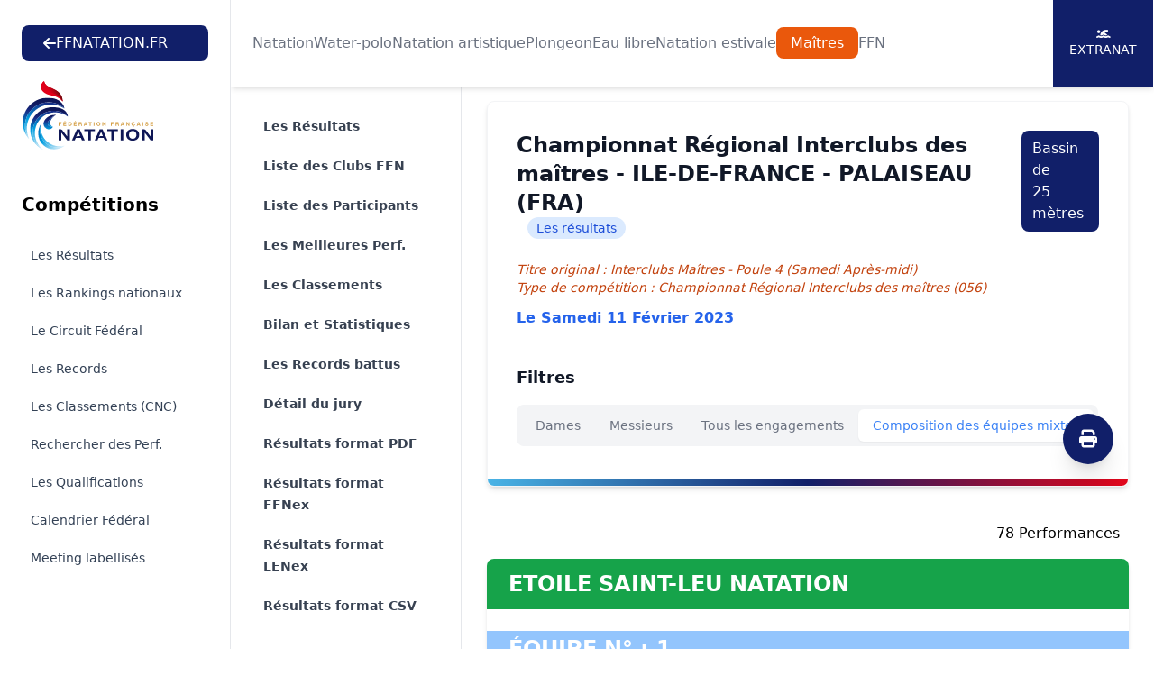

--- FILE ---
content_type: text/html; charset=UTF-8
request_url: https://ffn.extranat.fr/webffn/resultats.php?idact=mtr&idcpt=81230&go=res&idclb=1187&idreg=&iddep=&idban=&idppf=&idaff=3
body_size: 14989
content:

<!DOCTYPE html>
<html lang="fr" class="scroll-smooth">
<head>
    <meta http-equiv="Content-Type" content="text/html; charset=utf8">
    <title>Fédération Française de Natation</title>

    <link rel="stylesheet" href="../media/css/newStyle.css">
    <meta name="viewport" content="width=device-width, initial-scale=1" />

    <link rel="stylesheet"
          href="https://cdnjs.cloudflare.com/ajax/libs/font-awesome/6.4.2/css/all.min.css">

	<script type="text/javascript" src="../media/js/jquery-1.11.1.min.js"></script>
	<script type="text/javascript" src="../media/js/jquery-ui.min.js"></script>
    <script src="https://cdnjs.cloudflare.com/ajax/libs/flowbite/1.8.1/flowbite.min.js"></script>

    <meta name="description" content="Explorez les résultats officiels des compétitions de natation organisées par la Fédération Française de Natation. Retrouvez les performances des nageurs, les classements, les records et suivez l'actualité de la natation française. Plongez dans l'univers de la natation compétitive avec la FFN et restez à jour sur les événements nationaux et internationaux.">
    <meta name="author" content="Fédération Française de Natation">
    <meta name="rights" content="© Fédération Française de Natation. Tous droits réservés.">

    <meta property="og:title" content="Fédération Française de Natation">
    <meta property="og:description" content="Explorez les résultats officiels des compétitions de natation organisées par la FFN.">
    <meta property="og:image" content="../media/img/logo/fb_tw.png">
    <meta property="og:url" content="https://ffn.extranat.fr/webffn/">

    <meta name="twitter:card" content="summary_large_image">
    <meta name="twitter:site" content="@FFNatation">
    <meta name="twitter:title" content="Fédération Française de Natation">
    <meta name="twitter:description" content="Explorez les résultats officiels des compétitions de natation organisées par la FFN.">
    <meta name="twitter:image" content="../media/img/logo/fb_tw.png">

    <link rel="icon" type="image/png" href="../media/img/logo/favicon.ico">
    <link rel="apple-touch-icon" sizes="180x180" href="../media/img/logo/apple-touch-icon.png">

            <link rel="canonical" href="https://ffn.extranat.fr/webffn/">
        <meta name="robots" content="index, follow">
    </head>

<body class="lg:ml-64">

<div id="page-loader" class="fixed inset-0 bg-black bg-opacity-50 z-[100] flex justify-center items-center">
    <div class="loader"></div>
</div>

<script src="../media/js/tooltip.js" type="text/JavaScript"></script>

<script>
 window.addEventListener('load', function() {
  hideLoader();
 });

 function hideLoader() {
  document.getElementById('page-loader').classList.add('hidden');
 }
</script>

<header class="bg-white pt-20 lg:pt-28 not-for-print">
    <div class="fixed lg:bg-white top-0 left-64 right-0 z-50 lg:shadow-md">
        <div class="pl-4 pr-4 xl:pr-0 sm:pl-6">
            <div class="flex h-24 items-center justify-center">
                <div class="lg:flex lg:items-center lg:gap-12 lg:justify-center xl:justify-between lg:flex-wrap w-full">
                    <a href="https://ffnatation.fr/" class="bg-[#111F69] py-2 px-6 text-white rounded-lg hidden min-[1740px]:flex flex-wrap items-center gap-4">
                        <i class="fa-solid fa-arrow-left"></i>
                        FFNATATION.FR
                    </a>
                    <nav aria-label="Global" class="hidden lg:block">
                        <ul class="flex items-center gap-3 2xl:gap-6 text">
                                                            <li> <a class="transition text-gray-500 hover:text-gray-500/75" href="index.php?idact=nat">Natation</a>
                                                            <li> <a class="transition text-gray-500 hover:text-gray-500/75" href="index.php?idact=wp">Water-polo</a>
                                                            <li> <a class="transition text-gray-500 hover:text-gray-500/75" href="index.php?idact=ns">Natation artistique</a>
                                                            <li> <a class="transition text-gray-500 hover:text-gray-500/75" href="index.php?idact=pl">Plongeon</a>
                                                            <li> <a class="transition text-gray-500 hover:text-gray-500/75" href="index.php?idact=eau">Eau libre</a>
                                                            <li> <a class="transition text-gray-500 hover:text-gray-500/75" href="index.php?idact=ete">Natation estivale</a>
                                                            <li> <a class="transition py-2 px-4 text-white rounded-lg bg-orange-600" href="index.php?idact=mtr">Maîtres</a>
                                                            <li> <a class="transition text-gray-500 hover:text-gray-500/75" href="index.php?idact=ffn">FFN</a>
                                                    </ul>
                    </nav>
                    <div class="hidden xl:flex flex-wrap items-center bg-[#111F69] text-white text-sm h-24 uppercase">
                        <a href="https://www.liveffn.com/cgi-bin/liste_live.php" target="_blank" class="h-full w-28 border-r border-white justify-center flex-col items-center gap-2 hidden 2xl:flex">
                            <i class="fa-solid fa-play"></i>
                            Live
                        </a>
                        <a href="https://ffnboutique.com/" target="_blank" class="h-full w-28 border-r border-white justify-center flex-col items-center gap-2 hidden 2xl:flex">
                            <i class="fa-solid fa-cart-shopping"></i>
                            Boutique
                        </a>
                        <a href="https://extranat.fr/" target="_blank" class="h-full w-28 border-r border-white flex justify-center flex-col items-center gap-2">
                            <i class="fa-solid fa-person-swimming"></i>
                            Extranat
                        </a>
                    </div>
                </div>
            </div>
        </div>
    </div>

    <div class="antialiased bg-gray-50 lg:hidden not-for-print">
        <nav class="bg-white border-b border-gray-200 px-4 py-2.5 fixed left-0 right-0 top-0 z-50">
            <div class="flex flex-wrap justify-between items-center">
                <div class="flex justify-start items-center">
                    <button data-drawer-target="drawer-navigation" data-drawer-toggle="drawer-navigation" aria-controls="drawer-navigation" class="p-2 mr-2 text-gray-600 rounded-lg cursor-pointer lg:hidden hover:text-gray-900 hover:bg-gray-100 focus:bg-gray-100 focus:ring-2 focus:ring-gray-100">
                        <i class="fa-solid fa-bars"></i>
                        <span class="sr-only">Menu</span>
                    </button>
                </div>
                <a href="/" aria-label="Brand">
                    <img src="../media/img/logo.svg" alt="FFN Logo" width="80px">
                </a>
            </div>
        </nav>

        <aside class="fixed top-0 left-0 z-40 w-64 h-screen pt-14 transition-transform -translate-x-full bg-white border-r border-gray-200 lg:translate-x-0 not-for-print" aria-label="Sidenav" id="drawer-navigation">
            <div class="overflow-y-auto py-5 px-3 h-full bg-white">
                <ul class="space-y-2">
                    <a href="https://ffnatation.fr/" class="bg-[#111F69] py-2 px-6 text-white rounded-lg mb-4 flex flex-wrap items-center gap-4 xl:hidden">
                        <i class="fa-solid fa-arrow-left"></i>
                        FFNATATION.FR
                    </a>
                                            <li>
                            <button type="button" class="flex items-center p-2 w-full text-base font-medium rounded-lg transition duration-75 group hover:bg-gray-100 text-gray-900" aria-controls="dropdown-pages-nat" data-collapse-toggle="dropdown-pages-nat">
                                <span class="flex-1 ml-3 text-left whitespace-nowrap">Natation</span>
                                <i class="fa-solid fa-chevron-down"></i>
                            </button>

                            <ul id="dropdown-pages-nat" class="hidden py-2 space-y-2">
                                                                    <li>
                                        <a href="/webffn/competitions.php?idact=nat" class="flex items-center p-2 pl-11 w-full text-base font-medium text-gray-900 rounded-lg transition duration-75 group hover:bg-gray-100">Les Résultats</a>
                                    </li>
                                                                    <li>
                                        <a href="/webffn/nat_rankings.php?idact=nat" class="flex items-center p-2 pl-11 w-full text-base font-medium text-gray-900 rounded-lg transition duration-75 group hover:bg-gray-100">Les Rankings et ATR</a>
                                    </li>
                                                                    <li>
                                        <a href="/webffn/nat_records.php?idact=nat" class="flex items-center p-2 pl-11 w-full text-base font-medium text-gray-900 rounded-lg transition duration-75 group hover:bg-gray-100">Les Records</a>
                                    </li>
                                                                    <li>
                                        <a href="/webffn/nat_perfs.php?idact=nat" class="flex items-center p-2 pl-11 w-full text-base font-medium text-gray-900 rounded-lg transition duration-75 group hover:bg-gray-100">Les Qualifications</a>
                                    </li>
                                                                    <li>
                                        <a href="/webffn/nat_indices.php?idact=nat" class="flex items-center p-2 pl-11 w-full text-base font-medium text-gray-900 rounded-lg transition duration-75 group hover:bg-gray-100">Indices de Performances</a>
                                    </li>
                                                                    <li>
                                        <a href="/webffn/nat_recherche.php?idact=nat" class="flex items-center p-2 pl-11 w-full text-base font-medium text-gray-900 rounded-lg transition duration-75 group hover:bg-gray-100">Rechercher des Perf.</a>
                                    </li>
                                                                    <li>
                                        <a href="/webffn/nat_classements.php?idact=nat" class="flex items-center p-2 pl-11 w-full text-base font-medium text-gray-900 rounded-lg transition duration-75 group hover:bg-gray-100">Les Classements (CNC)</a>
                                    </li>
                                                                    <li>
                                        <a href="/webffn/nat_web.php?idact=nat" class="flex items-center p-2 pl-11 w-full text-base font-medium text-gray-900 rounded-lg transition duration-75 group hover:bg-gray-100">La Web Confront@tion</a>
                                    </li>
                                                                    <li>
                                        <a href="/webffn/nat_avenirs.php?idact=nat" class="flex items-center p-2 pl-11 w-full text-base font-medium text-gray-900 rounded-lg transition duration-75 group hover:bg-gray-100">Le Challenge Avenirs</a>
                                    </li>
                                                                    <li>
                                        <a href="/webffn/nat_informatique.php?idact=nat" class="flex items-center p-2 pl-11 w-full text-base font-medium text-gray-900 rounded-lg transition duration-75 group hover:bg-gray-100">Informatique & FFNex</a>
                                    </li>
                                                                    <li>
                                        <a href="/webffn/calendrier.php?idact=nat" class="flex items-center p-2 pl-11 w-full text-base font-medium text-gray-900 rounded-lg transition duration-75 group hover:bg-gray-100">Calendrier Fédéral</a>
                                    </li>
                                                                    <li>
                                        <a href="/webffn/meetings.php?idact=nat" class="flex items-center p-2 pl-11 w-full text-base font-medium text-gray-900 rounded-lg transition duration-75 group hover:bg-gray-100">Meeting labellisés</a>
                                    </li>
                                                            </ul>
                        </li>
                                            <li>
                            <button type="button" class="flex items-center p-2 w-full text-base font-medium rounded-lg transition duration-75 group hover:bg-gray-100 text-gray-900" aria-controls="dropdown-pages-wp" data-collapse-toggle="dropdown-pages-wp">
                                <span class="flex-1 ml-3 text-left whitespace-nowrap">Water-polo</span>
                                <i class="fa-solid fa-chevron-down"></i>
                            </button>

                            <ul id="dropdown-pages-wp" class="hidden py-2 space-y-2">
                                                                    <li>
                                        <a href="/webffn/wp_results.php?idact=wp" class="flex items-center p-2 pl-11 w-full text-base font-medium text-gray-900 rounded-lg transition duration-75 group hover:bg-gray-100">Les Résultats</a>
                                    </li>
                                                                    <li>
                                        <a href="/webffn/wp_calendar.php?idact=wp" class="flex items-center p-2 pl-11 w-full text-base font-medium text-gray-900 rounded-lg transition duration-75 group hover:bg-gray-100">Le Calendrier du WP</a>
                                    </li>
                                                                    <li>
                                        <a href="/webffn/wp_buteur.php?idact=wp" class="flex items-center p-2 pl-11 w-full text-base font-medium text-gray-900 rounded-lg transition duration-75 group hover:bg-gray-100">Classements des buteurs</a>
                                    </li>
                                                                    <li>
                                        <a href="/webffn/wp_stat.php?idact=wp" class="flex items-center p-2 pl-11 w-full text-base font-medium text-gray-900 rounded-lg transition duration-75 group hover:bg-gray-100">Statistiques</a>
                                    </li>
                                                                    <li>
                                        <a href="/webffn/calendrier.php?idact=wp" class="flex items-center p-2 pl-11 w-full text-base font-medium text-gray-900 rounded-lg transition duration-75 group hover:bg-gray-100">Calendrier Fédéral</a>
                                    </li>
                                                            </ul>
                        </li>
                                            <li>
                            <button type="button" class="flex items-center p-2 w-full text-base font-medium rounded-lg transition duration-75 group hover:bg-gray-100 text-gray-900" aria-controls="dropdown-pages-ns" data-collapse-toggle="dropdown-pages-ns">
                                <span class="flex-1 ml-3 text-left whitespace-nowrap">Natation artistique</span>
                                <i class="fa-solid fa-chevron-down"></i>
                            </button>

                            <ul id="dropdown-pages-ns" class="hidden py-2 space-y-2">
                                                                    <li>
                                        <a href="/webffn/na_competitions.php?idact=ns" class="flex items-center p-2 pl-11 w-full text-base font-medium text-gray-900 rounded-lg transition duration-75 group hover:bg-gray-100">Les Résultats</a>
                                    </li>
                                                                    <li>
                                        <a href="/webffn/calendrier.php?idact=ns" class="flex items-center p-2 pl-11 w-full text-base font-medium text-gray-900 rounded-lg transition duration-75 group hover:bg-gray-100">Calendrier Fédéral</a>
                                    </li>
                                                            </ul>
                        </li>
                                            <li>
                            <button type="button" class="flex items-center p-2 w-full text-base font-medium rounded-lg transition duration-75 group hover:bg-gray-100 text-gray-900" aria-controls="dropdown-pages-pl" data-collapse-toggle="dropdown-pages-pl">
                                <span class="flex-1 ml-3 text-left whitespace-nowrap">Plongeon</span>
                                <i class="fa-solid fa-chevron-down"></i>
                            </button>

                            <ul id="dropdown-pages-pl" class="hidden py-2 space-y-2">
                                                                    <li>
                                        <a href="/webffn/calendrier.php?idact=pl" class="flex items-center p-2 pl-11 w-full text-base font-medium text-gray-900 rounded-lg transition duration-75 group hover:bg-gray-100">Calendrier Fédéral</a>
                                    </li>
                                                            </ul>
                        </li>
                                            <li>
                            <button type="button" class="flex items-center p-2 w-full text-base font-medium rounded-lg transition duration-75 group hover:bg-gray-100 text-gray-900" aria-controls="dropdown-pages-eau" data-collapse-toggle="dropdown-pages-eau">
                                <span class="flex-1 ml-3 text-left whitespace-nowrap">Eau libre</span>
                                <i class="fa-solid fa-chevron-down"></i>
                            </button>

                            <ul id="dropdown-pages-eau" class="hidden py-2 space-y-2">
                                                                    <li>
                                        <a href="/webffn/eau_compets.php?idact=eau" class="flex items-center p-2 pl-11 w-full text-base font-medium text-gray-900 rounded-lg transition duration-75 group hover:bg-gray-100">Les Résultats</a>
                                    </li>
                                                                    <li>
                                        <a href="/webffn/eau_classements.php?idact=eau" class="flex items-center p-2 pl-11 w-full text-base font-medium text-gray-900 rounded-lg transition duration-75 group hover:bg-gray-100">Les Classements (CNC)</a>
                                    </li>
                                                                    <li>
                                        <a href="/webffn/eau_records.php?idact=eau" class="flex items-center p-2 pl-11 w-full text-base font-medium text-gray-900 rounded-lg transition duration-75 group hover:bg-gray-100">Records de France 5 km</a>
                                    </li>
                                                                    <li>
                                        <a href="/webffn/eau_rankings.php?idact=eau" class="flex items-center p-2 pl-11 w-full text-base font-medium text-gray-900 rounded-lg transition duration-75 group hover:bg-gray-100">Rankings Indoor 5 km</a>
                                    </li>
                                                                    <li>
                                        <a href="/webffn/calendrier.php?idact=eau" class="flex items-center p-2 pl-11 w-full text-base font-medium text-gray-900 rounded-lg transition duration-75 group hover:bg-gray-100">Calendrier Fédéral</a>
                                    </li>
                                                            </ul>
                        </li>
                                            <li>
                            <button type="button" class="flex items-center p-2 w-full text-base font-medium rounded-lg transition duration-75 group hover:bg-gray-100 text-gray-900" aria-controls="dropdown-pages-ete" data-collapse-toggle="dropdown-pages-ete">
                                <span class="flex-1 ml-3 text-left whitespace-nowrap">Natation estivale</span>
                                <i class="fa-solid fa-chevron-down"></i>
                            </button>

                            <ul id="dropdown-pages-ete" class="hidden py-2 space-y-2">
                                                                    <li>
                                        <a href="/webffn/competitions.php?idact=ete" class="flex items-center p-2 pl-11 w-full text-base font-medium text-gray-900 rounded-lg transition duration-75 group hover:bg-gray-100">Les Résultats</a>
                                    </li>
                                                                    <li>
                                        <a href="/webffn/ete_rankings.php?idact=ete" class="flex items-center p-2 pl-11 w-full text-base font-medium text-gray-900 rounded-lg transition duration-75 group hover:bg-gray-100">Les Rankings</a>
                                    </li>
                                                                    <li>
                                        <a href="/webffn/nat_perfs.php?idact=ete" class="flex items-center p-2 pl-11 w-full text-base font-medium text-gray-900 rounded-lg transition duration-75 group hover:bg-gray-100">Les Qualifications</a>
                                    </li>
                                                                    <li>
                                        <a href="/webffn/nat_recherche.php?idact=ete" class="flex items-center p-2 pl-11 w-full text-base font-medium text-gray-900 rounded-lg transition duration-75 group hover:bg-gray-100">Rechercher des Perf.</a>
                                    </li>
                                                                    <li>
                                        <a href="/webffn/ete_classements.php?idact=ete" class="flex items-center p-2 pl-11 w-full text-base font-medium text-gray-900 rounded-lg transition duration-75 group hover:bg-gray-100">Les Classements (CNC)</a>
                                    </li>
                                                                    <li>
                                        <a href="/webffn/calendrier.php?idact=ete" class="flex items-center p-2 pl-11 w-full text-base font-medium text-gray-900 rounded-lg transition duration-75 group hover:bg-gray-100">Calendrier Fédéral</a>
                                    </li>
                                                            </ul>
                        </li>
                                            <li>
                            <button type="button" class="flex items-center p-2 w-full text-base font-medium rounded-lg transition duration-75 group hover:bg-gray-100 text-[#111F69]" aria-controls="dropdown-pages-mtr" data-collapse-toggle="dropdown-pages-mtr">
                                <span class="flex-1 ml-3 text-left whitespace-nowrap">Maîtres</span>
                                <i class="fa-solid fa-chevron-down"></i>
                            </button>

                            <ul id="dropdown-pages-mtr" class="hidden py-2 space-y-2">
                                                                    <li>
                                        <a href="/webffn/competitions.php?idact=mtr" class="flex items-center p-2 pl-11 w-full text-base font-medium text-gray-900 rounded-lg transition duration-75 group hover:bg-gray-100">Les Résultats</a>
                                    </li>
                                                                    <li>
                                        <a href="/webffn/mtr_rankings.php?idact=mtr" class="flex items-center p-2 pl-11 w-full text-base font-medium text-gray-900 rounded-lg transition duration-75 group hover:bg-gray-100">Les Rankings nationaux</a>
                                    </li>
                                                                    <li>
                                        <a href="/webffn/mtr_circuit_federal.php?idact=mtr" class="flex items-center p-2 pl-11 w-full text-base font-medium text-gray-900 rounded-lg transition duration-75 group hover:bg-gray-100">Le Circuit Fédéral</a>
                                    </li>
                                                                    <li>
                                        <a href="/webffn/mtr_records.php?idact=mtr" class="flex items-center p-2 pl-11 w-full text-base font-medium text-gray-900 rounded-lg transition duration-75 group hover:bg-gray-100">Les Records</a>
                                    </li>
                                                                    <li>
                                        <a href="/webffn/mtr_classements.php?idact=mtr" class="flex items-center p-2 pl-11 w-full text-base font-medium text-gray-900 rounded-lg transition duration-75 group hover:bg-gray-100">Les Classements (CNC)</a>
                                    </li>
                                                                    <li>
                                        <a href="/webffn/nat_recherche.php?idact=mtr" class="flex items-center p-2 pl-11 w-full text-base font-medium text-gray-900 rounded-lg transition duration-75 group hover:bg-gray-100">Rechercher des Perf.</a>
                                    </li>
                                                                    <li>
                                        <a href="/webffn/mtr_perfs.php?idact=mtr" class="flex items-center p-2 pl-11 w-full text-base font-medium text-gray-900 rounded-lg transition duration-75 group hover:bg-gray-100">Les Qualifications</a>
                                    </li>
                                                                    <li>
                                        <a href="/webffn/calendrier.php?idact=mtr" class="flex items-center p-2 pl-11 w-full text-base font-medium text-gray-900 rounded-lg transition duration-75 group hover:bg-gray-100">Calendrier Fédéral</a>
                                    </li>
                                                                    <li>
                                        <a href="/webffn/meetings.php?idact=mtr" class="flex items-center p-2 pl-11 w-full text-base font-medium text-gray-900 rounded-lg transition duration-75 group hover:bg-gray-100">Meeting labellisés</a>
                                    </li>
                                                            </ul>
                        </li>
                                            <li>
                            <button type="button" class="flex items-center p-2 w-full text-base font-medium rounded-lg transition duration-75 group hover:bg-gray-100 text-gray-900" aria-controls="dropdown-pages-ffn" data-collapse-toggle="dropdown-pages-ffn">
                                <span class="flex-1 ml-3 text-left whitespace-nowrap">FFN</span>
                                <i class="fa-solid fa-chevron-down"></i>
                            </button>

                            <ul id="dropdown-pages-ffn" class="hidden py-2 space-y-2">
                                                                    <li>
                                        <a href="/webffn/ffn_recompenses.php?idact=ffn" class="flex items-center p-2 pl-11 w-full text-base font-medium text-gray-900 rounded-lg transition duration-75 group hover:bg-gray-100">Récompenses fédérales</a>
                                    </li>
                                                                    <li>
                                        <a href="/webffn/calendrier.php?idact=ffn" class="flex items-center p-2 pl-11 w-full text-base font-medium text-gray-900 rounded-lg transition duration-75 group hover:bg-gray-100">Calendrier Fédéral</a>
                                    </li>
                                                                    <li>
                                        <a href="/webffn/recherche_licence.php?idact=ffn" class="flex items-center p-2 pl-11 w-full text-base font-medium text-gray-900 rounded-lg transition duration-75 group hover:bg-gray-100">Recherche Licence</a>
                                    </li>
                                                            </ul>
                        </li>
                                    </ul>
            </div>
        </aside>
    </div>
</header>

<div id="docs-sidebar" class="hs-overlay hs-overlay-open:translate-x-0 -translate-x-full transition-all duration-300 transform hidden fixed top-0 left-0 bottom-0 z-[60] w-64 bg-white border-r border-gray-200 pt-7 pb-10 overflow-y-auto scrollbar-y lg:block lg:translate-x-0 lg:right-auto lg:bottom-0 not-for-print">
    <div class="px-6 mb-4">
        <a href="https://ffnatation.fr/" class="bg-[#111F69] py-2 px-6 text-white rounded-lg mb-4 flex flex-wrap items-center gap-4 min-[1740px]:hidden">
            <i class="fa-solid fa-arrow-left"></i>
            FFNATATION.FR
        </a>
        <a href="/" aria-label="Brand">
            <img src="../media/img/logo.svg" alt="FFN Logo">
        </a>
    </div>
    <nav class="hs-accordion-group p-6 w-full flex flex-col flex-wrap" data-hs-accordion-always-open>
        <ul class="space-y-1.5">
            <li class="mb-6 text-xl font-bold">Compétitions</li>

                            <li> <a class="flex items-center gap-x-3.5 py-2 px-2.5 text-sm rounded-md transition duration-75 ease-in-out text-slate-700 hover:bg-gray-100" href="/webffn/competitions.php?idact=mtr">Les Résultats</a>
                            <li> <a class="flex items-center gap-x-3.5 py-2 px-2.5 text-sm rounded-md transition duration-75 ease-in-out text-slate-700 hover:bg-gray-100" href="/webffn/mtr_rankings.php?idact=mtr">Les Rankings nationaux</a>
                            <li> <a class="flex items-center gap-x-3.5 py-2 px-2.5 text-sm rounded-md transition duration-75 ease-in-out text-slate-700 hover:bg-gray-100" href="/webffn/mtr_circuit_federal.php?idact=mtr">Le Circuit Fédéral</a>
                            <li> <a class="flex items-center gap-x-3.5 py-2 px-2.5 text-sm rounded-md transition duration-75 ease-in-out text-slate-700 hover:bg-gray-100" href="/webffn/mtr_records.php?idact=mtr">Les Records</a>
                            <li> <a class="flex items-center gap-x-3.5 py-2 px-2.5 text-sm rounded-md transition duration-75 ease-in-out text-slate-700 hover:bg-gray-100" href="/webffn/mtr_classements.php?idact=mtr">Les Classements (CNC)</a>
                            <li> <a class="flex items-center gap-x-3.5 py-2 px-2.5 text-sm rounded-md transition duration-75 ease-in-out text-slate-700 hover:bg-gray-100" href="/webffn/nat_recherche.php?idact=mtr">Rechercher des Perf.</a>
                            <li> <a class="flex items-center gap-x-3.5 py-2 px-2.5 text-sm rounded-md transition duration-75 ease-in-out text-slate-700 hover:bg-gray-100" href="/webffn/mtr_perfs.php?idact=mtr">Les Qualifications</a>
                            <li> <a class="flex items-center gap-x-3.5 py-2 px-2.5 text-sm rounded-md transition duration-75 ease-in-out text-slate-700 hover:bg-gray-100" href="/webffn/calendrier.php?idact=mtr">Calendrier Fédéral</a>
                            <li> <a class="flex items-center gap-x-3.5 py-2 px-2.5 text-sm rounded-md transition duration-75 ease-in-out text-slate-700 hover:bg-gray-100" href="/webffn/meetings.php?idact=mtr">Meeting labellisés</a>
                    </ul>
    </nav>
</div>

<!-- Menu de gauche -->
<div class="container mx-auto px-3 min-h-screen mb-10">
    <div class="mb-10 xl:mb-0 not-for-print">
        <div class="xl:hidden">
            <label for="Tab" class="sr-only">Onglets</label>
            <select onchange="window.location.href = this.value" id="Tab" class="w-full rounded-md border-0 py-2 text-gray-900 shadow-sm ring-1 ring-inset ring-gray-300 placeholder:text-gray-400 focus:ring-2 focus:ring-inset focus:ring-indigo-600 sm:text-sm sm:leading-6">
                                        <option value="resultats.php?idact=mtr&idcpt=81230&go=epr" >
                            Les R&eacute;sultats                        </option>
                                                            <option value="resultats.php?idact=mtr&idcpt=81230&go=clb" >
                            Liste des Clubs FFN                        </option>
                                                                                            <option value="resultats.php?idact=mtr&idcpt=81230&go=nag" >
                            Liste des Participants                        </option>
                                                                            <option value="resultats.php?idact=mtr&idcpt=81230&go=prf" >
                            Les Meilleures Perf.                        </option>
                                                            <option value="resultats.php?idact=mtr&idcpt=81230&go=clt" >
                            Les Classements                        </option>
                                                            <option value="resultats.php?idact=mtr&idcpt=81230&go=bil" >
                            Bilan et Statistiques                        </option>
                                                                            <option value="resultats.php?idact=mtr&idcpt=81230&go=rec" >
                            Les Records battus                        </option>
                                                            <option value="resultats.php?idact=mtr&idcpt=81230&go=off" >
                            D&eacute;tail du jury                        </option>
                                                    <option value="../include/resultats_pdf.inc.php?idcpt=81230" >
                    Résultats format PDF
                </option>
                <option value="../include/resultats_ffnex.inc.php?idcpt=81230" >
                    Résultats format FFNex
                </option>
                                    <option value="../html/results/lxf/81230.lxf" >
                        Résultats format LENex
                    </option>
                                <option value="../include/resultats_csv.inc.php?idcpt=81230" >
                    Résultats format CSV
                </option>
            </select>
        </div>
    </div>

    <aside class="fixed inset-y-0 left-64 top-24 hidden w-64 overflow-y-auto border-r border-gray-200 px-4 py-6 sm:px-6 lg:px-8 xl:block bg-white not-for-print">
        <nav class="flex flex-1 flex-col" aria-label="Sidebar">
            <ul role="list" class="-mx-2 space-y-1">
                                        <li>
                            <a href="resultats.php?idact=mtr&idcpt=81230&go=epr" class="text-gray-700 hover:text-[#111F69] hover:bg-gray-50 font-semibold group flex gap-x-3 rounded-md p-2 pl-3 text-sm leading-6">
                                Les R&eacute;sultats                            </a>
                        </li>
                                                            <li>
                            <a href="resultats.php?idact=mtr&idcpt=81230&go=clb" class="text-gray-700 hover:text-[#111F69] hover:bg-gray-50 font-semibold group flex gap-x-3 rounded-md p-2 pl-3 text-sm leading-6">
                                Liste des Clubs FFN                            </a>
                        </li>
                                                                                            <li>
                            <a href="resultats.php?idact=mtr&idcpt=81230&go=nag" class="text-gray-700 hover:text-[#111F69] hover:bg-gray-50 font-semibold group flex gap-x-3 rounded-md p-2 pl-3 text-sm leading-6">
                                Liste des Participants                            </a>
                        </li>
                                                                            <li>
                            <a href="resultats.php?idact=mtr&idcpt=81230&go=prf" class="text-gray-700 hover:text-[#111F69] hover:bg-gray-50 font-semibold group flex gap-x-3 rounded-md p-2 pl-3 text-sm leading-6">
                                Les Meilleures Perf.                            </a>
                        </li>
                                                            <li>
                            <a href="resultats.php?idact=mtr&idcpt=81230&go=clt" class="text-gray-700 hover:text-[#111F69] hover:bg-gray-50 font-semibold group flex gap-x-3 rounded-md p-2 pl-3 text-sm leading-6">
                                Les Classements                            </a>
                        </li>
                                                            <li>
                            <a href="resultats.php?idact=mtr&idcpt=81230&go=bil" class="text-gray-700 hover:text-[#111F69] hover:bg-gray-50 font-semibold group flex gap-x-3 rounded-md p-2 pl-3 text-sm leading-6">
                                Bilan et Statistiques                            </a>
                        </li>
                                                                            <li>
                            <a href="resultats.php?idact=mtr&idcpt=81230&go=rec" class="text-gray-700 hover:text-[#111F69] hover:bg-gray-50 font-semibold group flex gap-x-3 rounded-md p-2 pl-3 text-sm leading-6">
                                Les Records battus                            </a>
                        </li>
                                                            <li>
                            <a href="resultats.php?idact=mtr&idcpt=81230&go=off" class="text-gray-700 hover:text-[#111F69] hover:bg-gray-50 font-semibold group flex gap-x-3 rounded-md p-2 pl-3 text-sm leading-6">
                                D&eacute;tail du jury                            </a>
                        </li>
                                                    <li>
                    <a href="./resultats_pdf.php?idcpt=81230" class="text-gray-700 hover:text-indigo-600 hover:bg-gray-50 group flex gap-x-3 rounded-md p-2 pl-3 text-sm leading-6 font-semibold">
                        Résultats format PDF
                    </a>
                </li>
                <li>
                    <a href="./resultats_ffnex.php?idcpt=81230" class="text-gray-700 hover:text-indigo-600 hover:bg-gray-50 group flex gap-x-3 rounded-md p-2 pl-3 text-sm leading-6 font-semibold">
                        Résultats format FFNex
                    </a>
                </li>
                                    <li>
                        <a href="../html/results/lxf/81230.lxf" class="text-gray-700 hover:text-indigo-600 hover:bg-gray-50 group flex gap-x-3 rounded-md p-2 pl-3 text-sm leading-6 font-semibold">
                            Résultats format LENex
                        </a>
                    </li>
                                <li>
                    <a href="./resultats_csv.php?idcpt=81230" class="text-gray-700 hover:text-indigo-600 hover:bg-gray-50 group flex gap-x-3 rounded-md p-2 pl-3 text-sm leading-6 font-semibold">
                        Résultats format CSV
                    </a>
                </li>
            </ul>
        </nav>
    </aside>

    <div class="xl:ml-64 px-4">
            <div class="relative block overflow-hidden rounded-lg border border-gray-100 p-4 sm:p-6 lg:p-8 shadow-md mb-10">
        <span class="absolute inset-x-0 bottom-0 h-2 bg-gradient-to-r from-[#4AB4E6] via-[#111F68] to-[#E2061A]"></span>

        <button type="button" onclick="window.print()" class="hidden xl:block rounded-full bg-[#111F69] flex items-center justify-center w-14 h-14 text-xl text-white focus-visible:outline focus-visible:outline-2 focus-visible:outline-offset-2 absolute bottom-6 right-4 shadow-xl">
            <i class="fa-solid fa-print"></i>
        </button>

        <div class="sm:flex sm:justify-between sm:gap-4 mb-6">
    <div class="flex flex-wrap items-center">
        <h3 class="text-lg font-bold text-gray-900 sm:text-2xl">Championnat Régional Interclubs des maîtres - ILE-DE-FRANCE - PALAISEAU (FRA)</h3>
        <span class="rounded-full bg-blue-100 px-2.5 py-0.5 text-sm text-blue-700 sm:ml-3 my-1 sm:my-0">Les résultats</span>
    </div>
            <div>
            <div class="bg-[#111F69] py-2 px-3 text-white rounded-lg my-1 sm:my-0"><span class="hidden md:inline-block">Bassin de</span> 25 mètres</div>
        </div>
    </div>

<div>
    <p class="text-sm italic text-orange-700">Titre original : Interclubs Maîtres - Poule 4 (Samedi Après-midi)</p>
    <p class="text-sm italic text-orange-700 mb-3">Type de compétition : Championnat Régional Interclubs des maîtres (056)</p>
    <p class="font-bold text-blue-600">Le Samedi 11 Février 2023 <span class="text-sm italic text-purple-600"></span></p>
    <p class="font-bold italic text-green-700"></p>
</div>

    <div class="mt-8 text-sm text-red-700">
                                    </div>

        <div class="mt-10">
            <p class="text-lg font-bold text-gray-900 mb-4">Filtres</p>

            <form name="choix">
                <div class="mb-3">
                    <div class="grid grid-cols-2 lg:inline-flex rounded-lg border border-gray-100 bg-gray-100 p-1 items-center gap-2">
                        <a class="md:inline-block rounded-md px-4 py-2 text-sm hover:text-gray-700 focus:relative text-gray-500" href="resultats.php?idact=mtr&idcpt=81230&go=res&idclb=1187&idreg=&iddep=&idban=&idppf=&idaff=2">Dames</a>
                        <a class="md:inline-block rounded-md px-4 py-2 text-sm hover:text-gray-700 focus:relative text-gray-500" href="resultats.php?idact=mtr&idcpt=81230&go=res&idclb=1187&idreg=&iddep=&idban=&idppf=&idaff=1">Messieurs</a>
                        <a class="md:inline-block rounded-md px-4 py-2 text-sm hover:text-gray-700 focus:relative text-gray-500" href="resultats.php?idact=mtr&idcpt=81230&go=res&idclb=1187&idreg=&iddep=&idban=&idppf=&idaff=">Tous les engagements</a>

                                                    <a class="md:inline-block rounded-md px-4 py-2 text-sm hover:text-gray-700 focus:relative bg-white text-blue-500 shadow-sm" href="resultats.php?idact=mtr&idcpt=81230&go=res&idclb=1187&idreg=&iddep=&idban=&idppf=&idaff=3">Composition des équipes mixtes</a>
                                            </div>

                                    </div>
            </form>
        </div>
    </div>


        <div class="text-right mb-4">
            78 Performances &nbsp;
        </div>
	
		
        <div class="relative overflow-x-auto shadow-md sm:rounded-lg">
            <table class="w-full text-sm text-left text-gray-500">
                                
                        <thead class="md:text-2xl uppercase bg-green-600 text-white font-bold">
                            <tr>
                                <td colspan="9" class="px-6 py-3">
                                    ETOILE SAINT-LEU  NATATION                                </td>
                            </tr>
                            <tr class="bg-white">
                                <td class="px-6 py-3"></td>
                            </tr>
                        </thead>
                                                <thead class="md:text-2xl uppercase bg-blue-300 text-white font-bold">
                                <tr>
                                    <td colspan="9" class="px-6 py-1">
                                        Équipe n° : 1                                    </td>
                                </tr>
                            </thead>
                                                <thead class="md:text-2xl uppercase bg-blue-300 text-white font-bold">
                            <tr>
                                <td colspan="9" class="px-6 py-3">
                                    Liste des relais
                                </td>
                            </tr>
                        </thead>
                    
                    <tr class="border-b bg-gray-200">
                        <td class="px-6 py-1">3e</td>
                        <td class="px-6 py-1">
                            <a class="tippy-button font-bold" data-tippy-content="Voir les résultats complets de cette épreuve" href="resultats.php?idact=mtr&idcpt=81230&go=epr&idepr=37">
                                4x50 4 Nages Mixtes                            </a>
                        </td>
                        <td class="px-6 py-1 text-blue-500">Séries : R4 : 200 - 239 ans</td>
                        <td class="px-6 py-1 text-orange-500"></td>
                        <td class="px-6 py-1 font-bold"><button class='tippy-button' data-tippy-content='&lt;table id=&#039;styleNoBorderNoBottom&#039;&gt;&lt;tr&gt;&lt;td class=&#039;text-lime-600 w-[60px]&#039;&gt;50 m : &lt;/td&gt;&lt;td class=&#039;ml-3 text-green-700&#039;&gt;00:35.79&lt;/td&gt;&lt;td class=&#039;ml-3 text-red-700&#039;&gt;(00:35.79)&lt;/td&gt;&lt;td class=&#039;ml-3 text-purple-800&#039;&gt;[00:35.79]&lt;/td&gt;&lt;/tr&gt;&lt;tr&gt;&lt;td class=&#039;text-lime-600 w-[60px]&#039;&gt;100 m : &lt;/td&gt;&lt;td class=&#039;ml-3 text-green-700&#039;&gt;01:17.03&lt;/td&gt;&lt;td class=&#039;ml-3 text-red-700&#039;&gt;(00:41.24)&lt;/td&gt;&lt;td class=&#039;ml-3 text-purple-800&#039;&gt;[00:41.24]&lt;/td&gt;&lt;/tr&gt;&lt;tr&gt;&lt;td class=&#039;text-lime-600 w-[60px]&#039;&gt;150 m : &lt;/td&gt;&lt;td class=&#039;ml-3 text-green-700&#039;&gt;01:48.61&lt;/td&gt;&lt;td class=&#039;ml-3 text-red-700&#039;&gt;(00:31.58)&lt;/td&gt;&lt;td class=&#039;ml-3 text-purple-800&#039;&gt;[00:31.58]&lt;/td&gt;&lt;/tr&gt;&lt;tr&gt;&lt;td class=&#039;text-lime-600 w-[60px]&#039;&gt;200 m : &lt;/td&gt;&lt;td class=&#039;ml-3 text-green-700&#039;&gt;02:26.71&lt;/td&gt;&lt;td class=&#039;ml-3 text-red-700&#039;&gt;(00:38.10)&lt;/td&gt;&lt;td class=&#039;ml-3 text-purple-800&#039;&gt;[00:38.10]&lt;/td&gt;&lt;/tr&gt;&lt;/table&gt;'><a class='text-blue-600'>02:26.71</a></button></td>
                        <td class="px-6 py-1 text-red-700">
                            <p class="tippy-button" data-tippy-content="Temps de réaction">
                                                            </p>
                        </td>
                        <td class="px-6 py-1 text-purple-600 italic">1022 pts</td>
                        <td class="px-6 py-1"></td>
                        <td class="px-6 py-1"></td>
                    </tr>
                
                    <tr class="border-b bg-white">
                        <td class="px-6 py-1">23e</td>
                        <td class="px-6 py-1">
                            <a class="tippy-button font-bold" data-tippy-content="Voir les résultats complets de cette épreuve" href="resultats.php?idact=mtr&idcpt=81230&go=epr&idepr=84">
                                10x50 Nage Libre Mixtes                            </a>
                        </td>
                        <td class="px-6 py-1 text-blue-500">Séries : R8 : 360 ans et plus</td>
                        <td class="px-6 py-1 text-orange-500"></td>
                        <td class="px-6 py-1 font-bold"><button class='tippy-button' data-tippy-content='&lt;table id=&#039;styleNoBorderNoBottom&#039;&gt;&lt;tr&gt;&lt;td class=&#039;text-lime-600 w-[60px]&#039;&gt;50 m : &lt;/td&gt;&lt;td class=&#039;ml-3 text-green-700&#039;&gt;00:28.89&lt;/td&gt;&lt;td class=&#039;ml-3 text-red-700&#039;&gt;(00:28.89)&lt;/td&gt;&lt;td class=&#039;ml-3 text-purple-800&#039;&gt;[00:28.89]&lt;/td&gt;&lt;/tr&gt;&lt;tr&gt;&lt;td class=&#039;text-lime-600 w-[60px]&#039;&gt;100 m : &lt;/td&gt;&lt;td class=&#039;ml-3 text-green-700&#039;&gt;01:02.30&lt;/td&gt;&lt;td class=&#039;ml-3 text-red-700&#039;&gt;(00:33.41)&lt;/td&gt;&lt;td class=&#039;ml-3 text-purple-800&#039;&gt;[00:33.41]&lt;/td&gt;&lt;/tr&gt;&lt;tr&gt;&lt;td class=&#039;text-lime-600 w-[60px]&#039;&gt;150 m : &lt;/td&gt;&lt;td class=&#039;ml-3 text-green-700&#039;&gt;01:42.36&lt;/td&gt;&lt;td class=&#039;ml-3 text-red-700&#039;&gt;(00:40.06)&lt;/td&gt;&lt;td class=&#039;ml-3 text-purple-800&#039;&gt;[00:40.06]&lt;/td&gt;&lt;/tr&gt;&lt;tr&gt;&lt;td class=&#039;text-lime-600 w-[60px]&#039;&gt;200 m : &lt;/td&gt;&lt;td class=&#039;ml-3 text-green-700&#039;&gt;02:11.29&lt;/td&gt;&lt;td class=&#039;ml-3 text-red-700&#039;&gt;(00:28.93)&lt;/td&gt;&lt;td class=&#039;ml-3 text-purple-800&#039;&gt;[00:28.93]&lt;/td&gt;&lt;/tr&gt;&lt;tr&gt;&lt;td class=&#039;text-lime-600 w-[60px]&#039;&gt;250 m : &lt;/td&gt;&lt;td class=&#039;ml-3 text-green-700&#039;&gt;02:50.27&lt;/td&gt;&lt;td class=&#039;ml-3 text-red-700&#039;&gt;(00:38.98)&lt;/td&gt;&lt;td class=&#039;ml-3 text-purple-800&#039;&gt;[00:38.98]&lt;/td&gt;&lt;/tr&gt;&lt;tr&gt;&lt;td class=&#039;text-lime-600 w-[60px]&#039;&gt;300 m : &lt;/td&gt;&lt;td class=&#039;ml-3 text-green-700&#039;&gt;03:28.15&lt;/td&gt;&lt;td class=&#039;ml-3 text-red-700&#039;&gt;(00:37.88)&lt;/td&gt;&lt;td class=&#039;ml-3 text-purple-800&#039;&gt;[00:37.88]&lt;/td&gt;&lt;/tr&gt;&lt;tr&gt;&lt;td class=&#039;text-lime-600 w-[60px]&#039;&gt;350 m : &lt;/td&gt;&lt;td class=&#039;ml-3 text-green-700&#039;&gt;04:11.72&lt;/td&gt;&lt;td class=&#039;ml-3 text-red-700&#039;&gt;(00:43.57)&lt;/td&gt;&lt;td class=&#039;ml-3 text-purple-800&#039;&gt;[00:43.57]&lt;/td&gt;&lt;/tr&gt;&lt;tr&gt;&lt;td class=&#039;text-lime-600 w-[60px]&#039;&gt;400 m : &lt;/td&gt;&lt;td class=&#039;ml-3 text-green-700&#039;&gt;04:45.07&lt;/td&gt;&lt;td class=&#039;ml-3 text-red-700&#039;&gt;(00:33.35)&lt;/td&gt;&lt;td class=&#039;ml-3 text-purple-800&#039;&gt;[00:33.35]&lt;/td&gt;&lt;/tr&gt;&lt;tr&gt;&lt;td class=&#039;text-lime-600 w-[60px]&#039;&gt;450 m : &lt;/td&gt;&lt;td class=&#039;ml-3 text-green-700&#039;&gt;05:36.93&lt;/td&gt;&lt;td class=&#039;ml-3 text-red-700&#039;&gt;(00:51.86)&lt;/td&gt;&lt;td class=&#039;ml-3 text-purple-800&#039;&gt;[00:51.86]&lt;/td&gt;&lt;/tr&gt;&lt;tr&gt;&lt;td class=&#039;text-lime-600 w-[60px]&#039;&gt;500 m : &lt;/td&gt;&lt;td class=&#039;ml-3 text-green-700&#039;&gt;06:07.92&lt;/td&gt;&lt;td class=&#039;ml-3 text-red-700&#039;&gt;(00:30.99)&lt;/td&gt;&lt;td class=&#039;ml-3 text-purple-800&#039;&gt;[00:30.99]&lt;/td&gt;&lt;/tr&gt;&lt;/table&gt;'><a class='text-blue-600'>06:07.92</a></button></td>
                        <td class="px-6 py-1 text-red-700">
                            <p class="tippy-button" data-tippy-content="Temps de réaction">
                                                            </p>
                        </td>
                        <td class="px-6 py-1 text-purple-600 italic">792 pts</td>
                        <td class="px-6 py-1"></td>
                        <td class="px-6 py-1"></td>
                    </tr>
                                        <thead class="md:text-2xl uppercase bg-pink-600 text-white font-bold">
                            <tr>
                                <td colspan="9" class="px-6 py-3">
                                    <span id="976921"></span>
                                    <span>BAYLE Christelle (1968/55 ans) <i class="fa fa-venus"></i> FRA </span>
                                    <span class="italic">[976921]</span>
                                    <span></span>
                                </td>
                            </tr>
                        </thead>
                    
                    <tr class="border-b bg-gray-200">
                        <td class="px-6 py-1"><strong>1er</strong></td>
                        <td class="px-6 py-1">
                            <a class="tippy-button font-bold" data-tippy-content="Voir les résultats complets de cette épreuve" href="resultats.php?idact=mtr&idcpt=81230&go=epr&idepr=240">
                                100 4 Nages Mixtes                            </a>
                        </td>
                        <td class="px-6 py-1 text-blue-500">Séries : C7 : 55 - 59 ans</td>
                        <td class="px-6 py-1 text-orange-500"></td>
                        <td class="px-6 py-1 font-bold"><button class='tippy-button' data-tippy-content='&lt;table id=&#039;styleNoBorderNoBottom&#039;&gt;&lt;tr&gt;&lt;td class=&#039;text-lime-600 w-[60px]&#039;&gt;50 m : &lt;/td&gt;&lt;td class=&#039;ml-3 text-green-700&#039;&gt;00:41.42&lt;/td&gt;&lt;td class=&#039;ml-3 text-red-700&#039;&gt;(00:41.42)&lt;/td&gt;&lt;td class=&#039;ml-3 text-purple-800&#039;&gt;&lt;/td&gt;&lt;/tr&gt;&lt;tr&gt;&lt;td class=&#039;text-lime-600 w-[60px]&#039;&gt;100 m : &lt;/td&gt;&lt;td class=&#039;ml-3 text-green-700&#039;&gt;01:24.57&lt;/td&gt;&lt;td class=&#039;ml-3 text-red-700&#039;&gt;(00:43.15)&lt;/td&gt;&lt;td class=&#039;ml-3 text-purple-800&#039;&gt;[01:24.57]&lt;/td&gt;&lt;/tr&gt;&lt;/table&gt;'><a class='text-blue-600'>01:24.57</a></button></td>
                        <td class="px-6 py-1 text-red-700">
                            <p class="tippy-button" data-tippy-content="Temps de réaction">
                                                            </p>
                        </td>
                        <td class="px-6 py-1 text-purple-600 italic">1043 pts</td>
                        <td class="px-6 py-1"></td>
                        <td class="px-6 py-1"></td>
                    </tr>
                
                    <tr class="border-b bg-white">
                        <td class="px-6 py-1">3e</td>
                        <td class="px-6 py-1">
                            <a class="tippy-button font-bold" data-tippy-content="Voir les résultats complets de cette épreuve" href="resultats.php?idact=mtr&idcpt=81230&go=epr&idepr=37">
                                4x50 4 Nages Mixtes                            </a>
                        </td>
                        <td class="px-6 py-1 text-blue-500">Séries : R4 : 200 - 239 ans</td>
                        <td class="px-6 py-1 text-orange-500">[2e Relayeuse]</td>
                        <td class="px-6 py-1 font-bold"><button class='tippy-button' data-tippy-content='&lt;table id=&#039;styleNoBorderNoBottom&#039;&gt;&lt;tr&gt;&lt;td class=&#039;text-lime-600 w-[60px]&#039;&gt;50 m : &lt;/td&gt;&lt;td class=&#039;ml-3 text-green-700&#039;&gt;00:35.79&lt;/td&gt;&lt;td class=&#039;ml-3 text-red-700&#039;&gt;(00:35.79)&lt;/td&gt;&lt;td class=&#039;ml-3 text-purple-800&#039;&gt;[00:35.79]&lt;/td&gt;&lt;/tr&gt;&lt;tr&gt;&lt;td class=&#039;text-lime-600 w-[60px]&#039;&gt;100 m : &lt;/td&gt;&lt;td class=&#039;ml-3 text-green-700&#039;&gt;01:17.03&lt;/td&gt;&lt;td class=&#039;ml-3 text-red-700&#039;&gt;(00:41.24)&lt;/td&gt;&lt;td class=&#039;ml-3 text-purple-800&#039;&gt;[00:41.24]&lt;/td&gt;&lt;/tr&gt;&lt;tr&gt;&lt;td class=&#039;text-lime-600 w-[60px]&#039;&gt;150 m : &lt;/td&gt;&lt;td class=&#039;ml-3 text-green-700&#039;&gt;01:48.61&lt;/td&gt;&lt;td class=&#039;ml-3 text-red-700&#039;&gt;(00:31.58)&lt;/td&gt;&lt;td class=&#039;ml-3 text-purple-800&#039;&gt;[00:31.58]&lt;/td&gt;&lt;/tr&gt;&lt;tr&gt;&lt;td class=&#039;text-lime-600 w-[60px]&#039;&gt;200 m : &lt;/td&gt;&lt;td class=&#039;ml-3 text-green-700&#039;&gt;02:26.71&lt;/td&gt;&lt;td class=&#039;ml-3 text-red-700&#039;&gt;(00:38.10)&lt;/td&gt;&lt;td class=&#039;ml-3 text-purple-800&#039;&gt;[00:38.10]&lt;/td&gt;&lt;/tr&gt;&lt;/table&gt;'><a class='text-blue-600'>02:26.71</a></button></td>
                        <td class="px-6 py-1 text-red-700">
                            <p class="tippy-button" data-tippy-content="Temps de réaction">
                                                            </p>
                        </td>
                        <td class="px-6 py-1 text-purple-600 italic">1022 pts</td>
                        <td class="px-6 py-1"></td>
                        <td class="px-6 py-1"></td>
                    </tr>
                
                    <tr class="border-b bg-gray-200">
                        <td class="px-6 py-1">23e</td>
                        <td class="px-6 py-1">
                            <a class="tippy-button font-bold" data-tippy-content="Voir les résultats complets de cette épreuve" href="resultats.php?idact=mtr&idcpt=81230&go=epr&idepr=84">
                                10x50 Nage Libre Mixtes                            </a>
                        </td>
                        <td class="px-6 py-1 text-blue-500">Séries : R8 : 360 ans et plus</td>
                        <td class="px-6 py-1 text-orange-500">[8e Relayeuse]</td>
                        <td class="px-6 py-1 font-bold"><button class='tippy-button' data-tippy-content='&lt;table id=&#039;styleNoBorderNoBottom&#039;&gt;&lt;tr&gt;&lt;td class=&#039;text-lime-600 w-[60px]&#039;&gt;50 m : &lt;/td&gt;&lt;td class=&#039;ml-3 text-green-700&#039;&gt;00:28.89&lt;/td&gt;&lt;td class=&#039;ml-3 text-red-700&#039;&gt;(00:28.89)&lt;/td&gt;&lt;td class=&#039;ml-3 text-purple-800&#039;&gt;[00:28.89]&lt;/td&gt;&lt;/tr&gt;&lt;tr&gt;&lt;td class=&#039;text-lime-600 w-[60px]&#039;&gt;100 m : &lt;/td&gt;&lt;td class=&#039;ml-3 text-green-700&#039;&gt;01:02.30&lt;/td&gt;&lt;td class=&#039;ml-3 text-red-700&#039;&gt;(00:33.41)&lt;/td&gt;&lt;td class=&#039;ml-3 text-purple-800&#039;&gt;[00:33.41]&lt;/td&gt;&lt;/tr&gt;&lt;tr&gt;&lt;td class=&#039;text-lime-600 w-[60px]&#039;&gt;150 m : &lt;/td&gt;&lt;td class=&#039;ml-3 text-green-700&#039;&gt;01:42.36&lt;/td&gt;&lt;td class=&#039;ml-3 text-red-700&#039;&gt;(00:40.06)&lt;/td&gt;&lt;td class=&#039;ml-3 text-purple-800&#039;&gt;[00:40.06]&lt;/td&gt;&lt;/tr&gt;&lt;tr&gt;&lt;td class=&#039;text-lime-600 w-[60px]&#039;&gt;200 m : &lt;/td&gt;&lt;td class=&#039;ml-3 text-green-700&#039;&gt;02:11.29&lt;/td&gt;&lt;td class=&#039;ml-3 text-red-700&#039;&gt;(00:28.93)&lt;/td&gt;&lt;td class=&#039;ml-3 text-purple-800&#039;&gt;[00:28.93]&lt;/td&gt;&lt;/tr&gt;&lt;tr&gt;&lt;td class=&#039;text-lime-600 w-[60px]&#039;&gt;250 m : &lt;/td&gt;&lt;td class=&#039;ml-3 text-green-700&#039;&gt;02:50.27&lt;/td&gt;&lt;td class=&#039;ml-3 text-red-700&#039;&gt;(00:38.98)&lt;/td&gt;&lt;td class=&#039;ml-3 text-purple-800&#039;&gt;[00:38.98]&lt;/td&gt;&lt;/tr&gt;&lt;tr&gt;&lt;td class=&#039;text-lime-600 w-[60px]&#039;&gt;300 m : &lt;/td&gt;&lt;td class=&#039;ml-3 text-green-700&#039;&gt;03:28.15&lt;/td&gt;&lt;td class=&#039;ml-3 text-red-700&#039;&gt;(00:37.88)&lt;/td&gt;&lt;td class=&#039;ml-3 text-purple-800&#039;&gt;[00:37.88]&lt;/td&gt;&lt;/tr&gt;&lt;tr&gt;&lt;td class=&#039;text-lime-600 w-[60px]&#039;&gt;350 m : &lt;/td&gt;&lt;td class=&#039;ml-3 text-green-700&#039;&gt;04:11.72&lt;/td&gt;&lt;td class=&#039;ml-3 text-red-700&#039;&gt;(00:43.57)&lt;/td&gt;&lt;td class=&#039;ml-3 text-purple-800&#039;&gt;[00:43.57]&lt;/td&gt;&lt;/tr&gt;&lt;tr&gt;&lt;td class=&#039;text-lime-600 w-[60px]&#039;&gt;400 m : &lt;/td&gt;&lt;td class=&#039;ml-3 text-green-700&#039;&gt;04:45.07&lt;/td&gt;&lt;td class=&#039;ml-3 text-red-700&#039;&gt;(00:33.35)&lt;/td&gt;&lt;td class=&#039;ml-3 text-purple-800&#039;&gt;[00:33.35]&lt;/td&gt;&lt;/tr&gt;&lt;tr&gt;&lt;td class=&#039;text-lime-600 w-[60px]&#039;&gt;450 m : &lt;/td&gt;&lt;td class=&#039;ml-3 text-green-700&#039;&gt;05:36.93&lt;/td&gt;&lt;td class=&#039;ml-3 text-red-700&#039;&gt;(00:51.86)&lt;/td&gt;&lt;td class=&#039;ml-3 text-purple-800&#039;&gt;[00:51.86]&lt;/td&gt;&lt;/tr&gt;&lt;tr&gt;&lt;td class=&#039;text-lime-600 w-[60px]&#039;&gt;500 m : &lt;/td&gt;&lt;td class=&#039;ml-3 text-green-700&#039;&gt;06:07.92&lt;/td&gt;&lt;td class=&#039;ml-3 text-red-700&#039;&gt;(00:30.99)&lt;/td&gt;&lt;td class=&#039;ml-3 text-purple-800&#039;&gt;[00:30.99]&lt;/td&gt;&lt;/tr&gt;&lt;/table&gt;'><a class='text-blue-600'>06:07.92</a></button></td>
                        <td class="px-6 py-1 text-red-700">
                            <p class="tippy-button" data-tippy-content="Temps de réaction">
                                                            </p>
                        </td>
                        <td class="px-6 py-1 text-purple-600 italic">792 pts</td>
                        <td class="px-6 py-1"></td>
                        <td class="px-6 py-1"></td>
                    </tr>
                                        <thead class="md:text-2xl uppercase bg-blue-600 text-white font-bold">
                            <tr>
                                <td colspan="9" class="px-6 py-3">
                                    <span id="154184"></span>
                                    <span>BAYLE Laurent (1965/58 ans) <i class="fa fa-mars"></i> FRA </span>
                                    <span class="italic">[154184]</span>
                                    <span></span>
                                </td>
                            </tr>
                        </thead>
                    
                    <tr class="border-b bg-white">
                        <td class="px-6 py-1">3e</td>
                        <td class="px-6 py-1">
                            <a class="tippy-button font-bold" data-tippy-content="Voir les résultats complets de cette épreuve" href="resultats.php?idact=mtr&idcpt=81230&go=epr&idepr=211">
                                50 Dos Mixtes                            </a>
                        </td>
                        <td class="px-6 py-1 text-blue-500">Séries : C7 : 55 - 59 ans</td>
                        <td class="px-6 py-1 text-orange-500"></td>
                        <td class="px-6 py-1 font-bold">00:41.40</td>
                        <td class="px-6 py-1 text-red-700">
                            <p class="tippy-button" data-tippy-content="Temps de réaction">
                                                            </p>
                        </td>
                        <td class="px-6 py-1 text-purple-600 italic">713 pts</td>
                        <td class="px-6 py-1"></td>
                        <td class="px-6 py-1"></td>
                    </tr>
                
                    <tr class="border-b bg-gray-200">
                        <td class="px-6 py-1">23e</td>
                        <td class="px-6 py-1">
                            <a class="tippy-button font-bold" data-tippy-content="Voir les résultats complets de cette épreuve" href="resultats.php?idact=mtr&idcpt=81230&go=epr&idepr=84">
                                10x50 Nage Libre Mixtes                            </a>
                        </td>
                        <td class="px-6 py-1 text-blue-500">Séries : R8 : 360 ans et plus</td>
                        <td class="px-6 py-1 text-orange-500">[2e Relayeur]</td>
                        <td class="px-6 py-1 font-bold"><button class='tippy-button' data-tippy-content='&lt;table id=&#039;styleNoBorderNoBottom&#039;&gt;&lt;tr&gt;&lt;td class=&#039;text-lime-600 w-[60px]&#039;&gt;50 m : &lt;/td&gt;&lt;td class=&#039;ml-3 text-green-700&#039;&gt;00:28.89&lt;/td&gt;&lt;td class=&#039;ml-3 text-red-700&#039;&gt;(00:28.89)&lt;/td&gt;&lt;td class=&#039;ml-3 text-purple-800&#039;&gt;[00:28.89]&lt;/td&gt;&lt;/tr&gt;&lt;tr&gt;&lt;td class=&#039;text-lime-600 w-[60px]&#039;&gt;100 m : &lt;/td&gt;&lt;td class=&#039;ml-3 text-green-700&#039;&gt;01:02.30&lt;/td&gt;&lt;td class=&#039;ml-3 text-red-700&#039;&gt;(00:33.41)&lt;/td&gt;&lt;td class=&#039;ml-3 text-purple-800&#039;&gt;[00:33.41]&lt;/td&gt;&lt;/tr&gt;&lt;tr&gt;&lt;td class=&#039;text-lime-600 w-[60px]&#039;&gt;150 m : &lt;/td&gt;&lt;td class=&#039;ml-3 text-green-700&#039;&gt;01:42.36&lt;/td&gt;&lt;td class=&#039;ml-3 text-red-700&#039;&gt;(00:40.06)&lt;/td&gt;&lt;td class=&#039;ml-3 text-purple-800&#039;&gt;[00:40.06]&lt;/td&gt;&lt;/tr&gt;&lt;tr&gt;&lt;td class=&#039;text-lime-600 w-[60px]&#039;&gt;200 m : &lt;/td&gt;&lt;td class=&#039;ml-3 text-green-700&#039;&gt;02:11.29&lt;/td&gt;&lt;td class=&#039;ml-3 text-red-700&#039;&gt;(00:28.93)&lt;/td&gt;&lt;td class=&#039;ml-3 text-purple-800&#039;&gt;[00:28.93]&lt;/td&gt;&lt;/tr&gt;&lt;tr&gt;&lt;td class=&#039;text-lime-600 w-[60px]&#039;&gt;250 m : &lt;/td&gt;&lt;td class=&#039;ml-3 text-green-700&#039;&gt;02:50.27&lt;/td&gt;&lt;td class=&#039;ml-3 text-red-700&#039;&gt;(00:38.98)&lt;/td&gt;&lt;td class=&#039;ml-3 text-purple-800&#039;&gt;[00:38.98]&lt;/td&gt;&lt;/tr&gt;&lt;tr&gt;&lt;td class=&#039;text-lime-600 w-[60px]&#039;&gt;300 m : &lt;/td&gt;&lt;td class=&#039;ml-3 text-green-700&#039;&gt;03:28.15&lt;/td&gt;&lt;td class=&#039;ml-3 text-red-700&#039;&gt;(00:37.88)&lt;/td&gt;&lt;td class=&#039;ml-3 text-purple-800&#039;&gt;[00:37.88]&lt;/td&gt;&lt;/tr&gt;&lt;tr&gt;&lt;td class=&#039;text-lime-600 w-[60px]&#039;&gt;350 m : &lt;/td&gt;&lt;td class=&#039;ml-3 text-green-700&#039;&gt;04:11.72&lt;/td&gt;&lt;td class=&#039;ml-3 text-red-700&#039;&gt;(00:43.57)&lt;/td&gt;&lt;td class=&#039;ml-3 text-purple-800&#039;&gt;[00:43.57]&lt;/td&gt;&lt;/tr&gt;&lt;tr&gt;&lt;td class=&#039;text-lime-600 w-[60px]&#039;&gt;400 m : &lt;/td&gt;&lt;td class=&#039;ml-3 text-green-700&#039;&gt;04:45.07&lt;/td&gt;&lt;td class=&#039;ml-3 text-red-700&#039;&gt;(00:33.35)&lt;/td&gt;&lt;td class=&#039;ml-3 text-purple-800&#039;&gt;[00:33.35]&lt;/td&gt;&lt;/tr&gt;&lt;tr&gt;&lt;td class=&#039;text-lime-600 w-[60px]&#039;&gt;450 m : &lt;/td&gt;&lt;td class=&#039;ml-3 text-green-700&#039;&gt;05:36.93&lt;/td&gt;&lt;td class=&#039;ml-3 text-red-700&#039;&gt;(00:51.86)&lt;/td&gt;&lt;td class=&#039;ml-3 text-purple-800&#039;&gt;[00:51.86]&lt;/td&gt;&lt;/tr&gt;&lt;tr&gt;&lt;td class=&#039;text-lime-600 w-[60px]&#039;&gt;500 m : &lt;/td&gt;&lt;td class=&#039;ml-3 text-green-700&#039;&gt;06:07.92&lt;/td&gt;&lt;td class=&#039;ml-3 text-red-700&#039;&gt;(00:30.99)&lt;/td&gt;&lt;td class=&#039;ml-3 text-purple-800&#039;&gt;[00:30.99]&lt;/td&gt;&lt;/tr&gt;&lt;/table&gt;'><a class='text-blue-600'>06:07.92</a></button></td>
                        <td class="px-6 py-1 text-red-700">
                            <p class="tippy-button" data-tippy-content="Temps de réaction">
                                                            </p>
                        </td>
                        <td class="px-6 py-1 text-purple-600 italic">792 pts</td>
                        <td class="px-6 py-1"></td>
                        <td class="px-6 py-1"></td>
                    </tr>
                                        <thead class="md:text-2xl uppercase bg-blue-600 text-white font-bold">
                            <tr>
                                <td colspan="9" class="px-6 py-3">
                                    <span id="1161924"></span>
                                    <span>BROCHOT Louis (1994/29 ans) <i class="fa fa-mars"></i> FRA </span>
                                    <span class="italic">[1161924]</span>
                                    <span></span>
                                </td>
                            </tr>
                        </thead>
                    
                    <tr class="border-b bg-white">
                        <td class="px-6 py-1">3e</td>
                        <td class="px-6 py-1">
                            <a class="tippy-button font-bold" data-tippy-content="Voir les résultats complets de cette épreuve" href="resultats.php?idact=mtr&idcpt=81230&go=epr&idepr=202">
                                100 Nage Libre Mixtes                            </a>
                        </td>
                        <td class="px-6 py-1 text-blue-500">Séries : C1 : 25 - 29 ans</td>
                        <td class="px-6 py-1 text-orange-500"></td>
                        <td class="px-6 py-1 font-bold"><button class='tippy-button' data-tippy-content='&lt;table id=&#039;styleNoBorderNoBottom&#039;&gt;&lt;tr&gt;&lt;td class=&#039;text-lime-600 w-[60px]&#039;&gt;50 m : &lt;/td&gt;&lt;td class=&#039;ml-3 text-green-700&#039;&gt;00:32.31&lt;/td&gt;&lt;td class=&#039;ml-3 text-red-700&#039;&gt;(00:32.31)&lt;/td&gt;&lt;td class=&#039;ml-3 text-purple-800&#039;&gt;&lt;/td&gt;&lt;/tr&gt;&lt;tr&gt;&lt;td class=&#039;text-lime-600 w-[60px]&#039;&gt;100 m : &lt;/td&gt;&lt;td class=&#039;ml-3 text-green-700&#039;&gt;01:07.51&lt;/td&gt;&lt;td class=&#039;ml-3 text-red-700&#039;&gt;(00:35.20)&lt;/td&gt;&lt;td class=&#039;ml-3 text-purple-800&#039;&gt;[01:07.51]&lt;/td&gt;&lt;/tr&gt;&lt;/table&gt;'><a class='text-blue-600'>01:07.51</a></button></td>
                        <td class="px-6 py-1 text-red-700">
                            <p class="tippy-button" data-tippy-content="Temps de réaction">
                                                            </p>
                        </td>
                        <td class="px-6 py-1 text-purple-600 italic">715 pts</td>
                        <td class="px-6 py-1"></td>
                        <td class="px-6 py-1"></td>
                    </tr>
                
                    <tr class="border-b bg-gray-200">
                        <td class="px-6 py-1">23e</td>
                        <td class="px-6 py-1">
                            <a class="tippy-button font-bold" data-tippy-content="Voir les résultats complets de cette épreuve" href="resultats.php?idact=mtr&idcpt=81230&go=epr&idepr=84">
                                10x50 Nage Libre Mixtes                            </a>
                        </td>
                        <td class="px-6 py-1 text-blue-500">Séries : R8 : 360 ans et plus</td>
                        <td class="px-6 py-1 text-orange-500">[4e Relayeur]</td>
                        <td class="px-6 py-1 font-bold"><button class='tippy-button' data-tippy-content='&lt;table id=&#039;styleNoBorderNoBottom&#039;&gt;&lt;tr&gt;&lt;td class=&#039;text-lime-600 w-[60px]&#039;&gt;50 m : &lt;/td&gt;&lt;td class=&#039;ml-3 text-green-700&#039;&gt;00:28.89&lt;/td&gt;&lt;td class=&#039;ml-3 text-red-700&#039;&gt;(00:28.89)&lt;/td&gt;&lt;td class=&#039;ml-3 text-purple-800&#039;&gt;[00:28.89]&lt;/td&gt;&lt;/tr&gt;&lt;tr&gt;&lt;td class=&#039;text-lime-600 w-[60px]&#039;&gt;100 m : &lt;/td&gt;&lt;td class=&#039;ml-3 text-green-700&#039;&gt;01:02.30&lt;/td&gt;&lt;td class=&#039;ml-3 text-red-700&#039;&gt;(00:33.41)&lt;/td&gt;&lt;td class=&#039;ml-3 text-purple-800&#039;&gt;[00:33.41]&lt;/td&gt;&lt;/tr&gt;&lt;tr&gt;&lt;td class=&#039;text-lime-600 w-[60px]&#039;&gt;150 m : &lt;/td&gt;&lt;td class=&#039;ml-3 text-green-700&#039;&gt;01:42.36&lt;/td&gt;&lt;td class=&#039;ml-3 text-red-700&#039;&gt;(00:40.06)&lt;/td&gt;&lt;td class=&#039;ml-3 text-purple-800&#039;&gt;[00:40.06]&lt;/td&gt;&lt;/tr&gt;&lt;tr&gt;&lt;td class=&#039;text-lime-600 w-[60px]&#039;&gt;200 m : &lt;/td&gt;&lt;td class=&#039;ml-3 text-green-700&#039;&gt;02:11.29&lt;/td&gt;&lt;td class=&#039;ml-3 text-red-700&#039;&gt;(00:28.93)&lt;/td&gt;&lt;td class=&#039;ml-3 text-purple-800&#039;&gt;[00:28.93]&lt;/td&gt;&lt;/tr&gt;&lt;tr&gt;&lt;td class=&#039;text-lime-600 w-[60px]&#039;&gt;250 m : &lt;/td&gt;&lt;td class=&#039;ml-3 text-green-700&#039;&gt;02:50.27&lt;/td&gt;&lt;td class=&#039;ml-3 text-red-700&#039;&gt;(00:38.98)&lt;/td&gt;&lt;td class=&#039;ml-3 text-purple-800&#039;&gt;[00:38.98]&lt;/td&gt;&lt;/tr&gt;&lt;tr&gt;&lt;td class=&#039;text-lime-600 w-[60px]&#039;&gt;300 m : &lt;/td&gt;&lt;td class=&#039;ml-3 text-green-700&#039;&gt;03:28.15&lt;/td&gt;&lt;td class=&#039;ml-3 text-red-700&#039;&gt;(00:37.88)&lt;/td&gt;&lt;td class=&#039;ml-3 text-purple-800&#039;&gt;[00:37.88]&lt;/td&gt;&lt;/tr&gt;&lt;tr&gt;&lt;td class=&#039;text-lime-600 w-[60px]&#039;&gt;350 m : &lt;/td&gt;&lt;td class=&#039;ml-3 text-green-700&#039;&gt;04:11.72&lt;/td&gt;&lt;td class=&#039;ml-3 text-red-700&#039;&gt;(00:43.57)&lt;/td&gt;&lt;td class=&#039;ml-3 text-purple-800&#039;&gt;[00:43.57]&lt;/td&gt;&lt;/tr&gt;&lt;tr&gt;&lt;td class=&#039;text-lime-600 w-[60px]&#039;&gt;400 m : &lt;/td&gt;&lt;td class=&#039;ml-3 text-green-700&#039;&gt;04:45.07&lt;/td&gt;&lt;td class=&#039;ml-3 text-red-700&#039;&gt;(00:33.35)&lt;/td&gt;&lt;td class=&#039;ml-3 text-purple-800&#039;&gt;[00:33.35]&lt;/td&gt;&lt;/tr&gt;&lt;tr&gt;&lt;td class=&#039;text-lime-600 w-[60px]&#039;&gt;450 m : &lt;/td&gt;&lt;td class=&#039;ml-3 text-green-700&#039;&gt;05:36.93&lt;/td&gt;&lt;td class=&#039;ml-3 text-red-700&#039;&gt;(00:51.86)&lt;/td&gt;&lt;td class=&#039;ml-3 text-purple-800&#039;&gt;[00:51.86]&lt;/td&gt;&lt;/tr&gt;&lt;tr&gt;&lt;td class=&#039;text-lime-600 w-[60px]&#039;&gt;500 m : &lt;/td&gt;&lt;td class=&#039;ml-3 text-green-700&#039;&gt;06:07.92&lt;/td&gt;&lt;td class=&#039;ml-3 text-red-700&#039;&gt;(00:30.99)&lt;/td&gt;&lt;td class=&#039;ml-3 text-purple-800&#039;&gt;[00:30.99]&lt;/td&gt;&lt;/tr&gt;&lt;/table&gt;'><a class='text-blue-600'>06:07.92</a></button></td>
                        <td class="px-6 py-1 text-red-700">
                            <p class="tippy-button" data-tippy-content="Temps de réaction">
                                                            </p>
                        </td>
                        <td class="px-6 py-1 text-purple-600 italic">792 pts</td>
                        <td class="px-6 py-1"></td>
                        <td class="px-6 py-1"></td>
                    </tr>
                                        <thead class="md:text-2xl uppercase bg-pink-600 text-white font-bold">
                            <tr>
                                <td colspan="9" class="px-6 py-3">
                                    <span id="94255"></span>
                                    <span>CHADOUTEAU Céline (1975/48 ans) <i class="fa fa-venus"></i> FRA </span>
                                    <span class="italic">[94255]</span>
                                    <span></span>
                                </td>
                            </tr>
                        </thead>
                    
                    <tr class="border-b bg-white">
                        <td class="px-6 py-1">4e</td>
                        <td class="px-6 py-1">
                            <a class="tippy-button font-bold" data-tippy-content="Voir les résultats complets de cette épreuve" href="resultats.php?idact=mtr&idcpt=81230&go=epr&idepr=212">
                                100 Dos Mixtes                            </a>
                        </td>
                        <td class="px-6 py-1 text-blue-500">Séries : C5 : 45 - 49 ans</td>
                        <td class="px-6 py-1 text-orange-500"></td>
                        <td class="px-6 py-1 font-bold"><button class='tippy-button' data-tippy-content='&lt;table id=&#039;styleNoBorderNoBottom&#039;&gt;&lt;tr&gt;&lt;td class=&#039;text-lime-600 w-[60px]&#039;&gt;50 m : &lt;/td&gt;&lt;td class=&#039;ml-3 text-green-700&#039;&gt;00:46.16&lt;/td&gt;&lt;td class=&#039;ml-3 text-red-700&#039;&gt;(00:46.16)&lt;/td&gt;&lt;td class=&#039;ml-3 text-purple-800&#039;&gt;&lt;/td&gt;&lt;/tr&gt;&lt;tr&gt;&lt;td class=&#039;text-lime-600 w-[60px]&#039;&gt;100 m : &lt;/td&gt;&lt;td class=&#039;ml-3 text-green-700&#039;&gt;01:36.48&lt;/td&gt;&lt;td class=&#039;ml-3 text-red-700&#039;&gt;(00:50.32)&lt;/td&gt;&lt;td class=&#039;ml-3 text-purple-800&#039;&gt;[01:36.48]&lt;/td&gt;&lt;/tr&gt;&lt;/table&gt;'><a class='text-blue-600'>01:36.48</a></button></td>
                        <td class="px-6 py-1 text-red-700">
                            <p class="tippy-button" data-tippy-content="Temps de réaction">
                                                            </p>
                        </td>
                        <td class="px-6 py-1 text-purple-600 italic">617 pts</td>
                        <td class="px-6 py-1"></td>
                        <td class="px-6 py-1"></td>
                    </tr>
                
                    <tr class="border-b bg-gray-200">
                        <td class="px-6 py-1">3e</td>
                        <td class="px-6 py-1">
                            <a class="tippy-button font-bold" data-tippy-content="Voir les résultats complets de cette épreuve" href="resultats.php?idact=mtr&idcpt=81230&go=epr&idepr=37">
                                4x50 4 Nages Mixtes                            </a>
                        </td>
                        <td class="px-6 py-1 text-blue-500">Séries : R4 : 200 - 239 ans</td>
                        <td class="px-6 py-1 text-orange-500">[4e Relayeuse]</td>
                        <td class="px-6 py-1 font-bold"><button class='tippy-button' data-tippy-content='&lt;table id=&#039;styleNoBorderNoBottom&#039;&gt;&lt;tr&gt;&lt;td class=&#039;text-lime-600 w-[60px]&#039;&gt;50 m : &lt;/td&gt;&lt;td class=&#039;ml-3 text-green-700&#039;&gt;00:35.79&lt;/td&gt;&lt;td class=&#039;ml-3 text-red-700&#039;&gt;(00:35.79)&lt;/td&gt;&lt;td class=&#039;ml-3 text-purple-800&#039;&gt;[00:35.79]&lt;/td&gt;&lt;/tr&gt;&lt;tr&gt;&lt;td class=&#039;text-lime-600 w-[60px]&#039;&gt;100 m : &lt;/td&gt;&lt;td class=&#039;ml-3 text-green-700&#039;&gt;01:17.03&lt;/td&gt;&lt;td class=&#039;ml-3 text-red-700&#039;&gt;(00:41.24)&lt;/td&gt;&lt;td class=&#039;ml-3 text-purple-800&#039;&gt;[00:41.24]&lt;/td&gt;&lt;/tr&gt;&lt;tr&gt;&lt;td class=&#039;text-lime-600 w-[60px]&#039;&gt;150 m : &lt;/td&gt;&lt;td class=&#039;ml-3 text-green-700&#039;&gt;01:48.61&lt;/td&gt;&lt;td class=&#039;ml-3 text-red-700&#039;&gt;(00:31.58)&lt;/td&gt;&lt;td class=&#039;ml-3 text-purple-800&#039;&gt;[00:31.58]&lt;/td&gt;&lt;/tr&gt;&lt;tr&gt;&lt;td class=&#039;text-lime-600 w-[60px]&#039;&gt;200 m : &lt;/td&gt;&lt;td class=&#039;ml-3 text-green-700&#039;&gt;02:26.71&lt;/td&gt;&lt;td class=&#039;ml-3 text-red-700&#039;&gt;(00:38.10)&lt;/td&gt;&lt;td class=&#039;ml-3 text-purple-800&#039;&gt;[00:38.10]&lt;/td&gt;&lt;/tr&gt;&lt;/table&gt;'><a class='text-blue-600'>02:26.71</a></button></td>
                        <td class="px-6 py-1 text-red-700">
                            <p class="tippy-button" data-tippy-content="Temps de réaction">
                                                            </p>
                        </td>
                        <td class="px-6 py-1 text-purple-600 italic">1022 pts</td>
                        <td class="px-6 py-1"></td>
                        <td class="px-6 py-1"></td>
                    </tr>
                
                    <tr class="border-b bg-white">
                        <td class="px-6 py-1">23e</td>
                        <td class="px-6 py-1">
                            <a class="tippy-button font-bold" data-tippy-content="Voir les résultats complets de cette épreuve" href="resultats.php?idact=mtr&idcpt=81230&go=epr&idepr=84">
                                10x50 Nage Libre Mixtes                            </a>
                        </td>
                        <td class="px-6 py-1 text-blue-500">Séries : R8 : 360 ans et plus</td>
                        <td class="px-6 py-1 text-orange-500">[6e Relayeuse]</td>
                        <td class="px-6 py-1 font-bold"><button class='tippy-button' data-tippy-content='&lt;table id=&#039;styleNoBorderNoBottom&#039;&gt;&lt;tr&gt;&lt;td class=&#039;text-lime-600 w-[60px]&#039;&gt;50 m : &lt;/td&gt;&lt;td class=&#039;ml-3 text-green-700&#039;&gt;00:28.89&lt;/td&gt;&lt;td class=&#039;ml-3 text-red-700&#039;&gt;(00:28.89)&lt;/td&gt;&lt;td class=&#039;ml-3 text-purple-800&#039;&gt;[00:28.89]&lt;/td&gt;&lt;/tr&gt;&lt;tr&gt;&lt;td class=&#039;text-lime-600 w-[60px]&#039;&gt;100 m : &lt;/td&gt;&lt;td class=&#039;ml-3 text-green-700&#039;&gt;01:02.30&lt;/td&gt;&lt;td class=&#039;ml-3 text-red-700&#039;&gt;(00:33.41)&lt;/td&gt;&lt;td class=&#039;ml-3 text-purple-800&#039;&gt;[00:33.41]&lt;/td&gt;&lt;/tr&gt;&lt;tr&gt;&lt;td class=&#039;text-lime-600 w-[60px]&#039;&gt;150 m : &lt;/td&gt;&lt;td class=&#039;ml-3 text-green-700&#039;&gt;01:42.36&lt;/td&gt;&lt;td class=&#039;ml-3 text-red-700&#039;&gt;(00:40.06)&lt;/td&gt;&lt;td class=&#039;ml-3 text-purple-800&#039;&gt;[00:40.06]&lt;/td&gt;&lt;/tr&gt;&lt;tr&gt;&lt;td class=&#039;text-lime-600 w-[60px]&#039;&gt;200 m : &lt;/td&gt;&lt;td class=&#039;ml-3 text-green-700&#039;&gt;02:11.29&lt;/td&gt;&lt;td class=&#039;ml-3 text-red-700&#039;&gt;(00:28.93)&lt;/td&gt;&lt;td class=&#039;ml-3 text-purple-800&#039;&gt;[00:28.93]&lt;/td&gt;&lt;/tr&gt;&lt;tr&gt;&lt;td class=&#039;text-lime-600 w-[60px]&#039;&gt;250 m : &lt;/td&gt;&lt;td class=&#039;ml-3 text-green-700&#039;&gt;02:50.27&lt;/td&gt;&lt;td class=&#039;ml-3 text-red-700&#039;&gt;(00:38.98)&lt;/td&gt;&lt;td class=&#039;ml-3 text-purple-800&#039;&gt;[00:38.98]&lt;/td&gt;&lt;/tr&gt;&lt;tr&gt;&lt;td class=&#039;text-lime-600 w-[60px]&#039;&gt;300 m : &lt;/td&gt;&lt;td class=&#039;ml-3 text-green-700&#039;&gt;03:28.15&lt;/td&gt;&lt;td class=&#039;ml-3 text-red-700&#039;&gt;(00:37.88)&lt;/td&gt;&lt;td class=&#039;ml-3 text-purple-800&#039;&gt;[00:37.88]&lt;/td&gt;&lt;/tr&gt;&lt;tr&gt;&lt;td class=&#039;text-lime-600 w-[60px]&#039;&gt;350 m : &lt;/td&gt;&lt;td class=&#039;ml-3 text-green-700&#039;&gt;04:11.72&lt;/td&gt;&lt;td class=&#039;ml-3 text-red-700&#039;&gt;(00:43.57)&lt;/td&gt;&lt;td class=&#039;ml-3 text-purple-800&#039;&gt;[00:43.57]&lt;/td&gt;&lt;/tr&gt;&lt;tr&gt;&lt;td class=&#039;text-lime-600 w-[60px]&#039;&gt;400 m : &lt;/td&gt;&lt;td class=&#039;ml-3 text-green-700&#039;&gt;04:45.07&lt;/td&gt;&lt;td class=&#039;ml-3 text-red-700&#039;&gt;(00:33.35)&lt;/td&gt;&lt;td class=&#039;ml-3 text-purple-800&#039;&gt;[00:33.35]&lt;/td&gt;&lt;/tr&gt;&lt;tr&gt;&lt;td class=&#039;text-lime-600 w-[60px]&#039;&gt;450 m : &lt;/td&gt;&lt;td class=&#039;ml-3 text-green-700&#039;&gt;05:36.93&lt;/td&gt;&lt;td class=&#039;ml-3 text-red-700&#039;&gt;(00:51.86)&lt;/td&gt;&lt;td class=&#039;ml-3 text-purple-800&#039;&gt;[00:51.86]&lt;/td&gt;&lt;/tr&gt;&lt;tr&gt;&lt;td class=&#039;text-lime-600 w-[60px]&#039;&gt;500 m : &lt;/td&gt;&lt;td class=&#039;ml-3 text-green-700&#039;&gt;06:07.92&lt;/td&gt;&lt;td class=&#039;ml-3 text-red-700&#039;&gt;(00:30.99)&lt;/td&gt;&lt;td class=&#039;ml-3 text-purple-800&#039;&gt;[00:30.99]&lt;/td&gt;&lt;/tr&gt;&lt;/table&gt;'><a class='text-blue-600'>06:07.92</a></button></td>
                        <td class="px-6 py-1 text-red-700">
                            <p class="tippy-button" data-tippy-content="Temps de réaction">
                                                            </p>
                        </td>
                        <td class="px-6 py-1 text-purple-600 italic">792 pts</td>
                        <td class="px-6 py-1"></td>
                        <td class="px-6 py-1"></td>
                    </tr>
                                        <thead class="md:text-2xl uppercase bg-pink-600 text-white font-bold">
                            <tr>
                                <td colspan="9" class="px-6 py-3">
                                    <span id="167583"></span>
                                    <span>CHEREAU Catherine (1963/60 ans) <i class="fa fa-venus"></i> FRA </span>
                                    <span class="italic">[167583]</span>
                                    <span></span>
                                </td>
                            </tr>
                        </thead>
                    
                    <tr class="border-b bg-gray-200">
                        <td class="px-6 py-1">3e</td>
                        <td class="px-6 py-1">
                            <a class="tippy-button font-bold" data-tippy-content="Voir les résultats complets de cette épreuve" href="resultats.php?idact=mtr&idcpt=81230&go=epr&idepr=203">
                                200 Nage Libre Mixtes                            </a>
                        </td>
                        <td class="px-6 py-1 text-blue-500">Séries : C8 : 60 - 64 ans</td>
                        <td class="px-6 py-1 text-orange-500"></td>
                        <td class="px-6 py-1 font-bold"><button class='tippy-button' data-tippy-content='&lt;table id=&#039;styleNoBorderNoBottom&#039;&gt;&lt;tr&gt;&lt;td class=&#039;text-lime-600 w-[60px]&#039;&gt;50 m : &lt;/td&gt;&lt;td class=&#039;ml-3 text-green-700&#039;&gt;00:44.50&lt;/td&gt;&lt;td class=&#039;ml-3 text-red-700&#039;&gt;(00:44.50)&lt;/td&gt;&lt;td class=&#039;ml-3 text-purple-800&#039;&gt;&lt;/td&gt;&lt;/tr&gt;&lt;tr&gt;&lt;td class=&#039;text-lime-600 w-[60px]&#039;&gt;100 m : &lt;/td&gt;&lt;td class=&#039;ml-3 text-green-700&#039;&gt;01:34.08&lt;/td&gt;&lt;td class=&#039;ml-3 text-red-700&#039;&gt;(00:49.58)&lt;/td&gt;&lt;td class=&#039;ml-3 text-purple-800&#039;&gt;[01:34.08]&lt;/td&gt;&lt;/tr&gt;&lt;tr&gt;&lt;td class=&#039;text-lime-600 w-[60px]&#039;&gt;150 m : &lt;/td&gt;&lt;td class=&#039;ml-3 text-green-700&#039;&gt;02:25.70&lt;/td&gt;&lt;td class=&#039;ml-3 text-red-700&#039;&gt;(00:51.62)&lt;/td&gt;&lt;td class=&#039;ml-3 text-purple-800&#039;&gt;&lt;/td&gt;&lt;/tr&gt;&lt;tr&gt;&lt;td class=&#039;text-lime-600 w-[60px]&#039;&gt;200 m : &lt;/td&gt;&lt;td class=&#039;ml-3 text-green-700&#039;&gt;03:14.99&lt;/td&gt;&lt;td class=&#039;ml-3 text-red-700&#039;&gt;(00:49.29)&lt;/td&gt;&lt;td class=&#039;ml-3 text-purple-800&#039;&gt;[01:40.91]&lt;/td&gt;&lt;/tr&gt;&lt;/table&gt;'><a class='text-blue-600'>03:14.99</a></button></td>
                        <td class="px-6 py-1 text-red-700">
                            <p class="tippy-button" data-tippy-content="Temps de réaction">
                                                            </p>
                        </td>
                        <td class="px-6 py-1 text-purple-600 italic">763 pts</td>
                        <td class="px-6 py-1"></td>
                        <td class="px-6 py-1"></td>
                    </tr>
                
                    <tr class="border-b bg-white">
                        <td class="px-6 py-1">23e</td>
                        <td class="px-6 py-1">
                            <a class="tippy-button font-bold" data-tippy-content="Voir les résultats complets de cette épreuve" href="resultats.php?idact=mtr&idcpt=81230&go=epr&idepr=84">
                                10x50 Nage Libre Mixtes                            </a>
                        </td>
                        <td class="px-6 py-1 text-blue-500">Séries : R8 : 360 ans et plus</td>
                        <td class="px-6 py-1 text-orange-500">[3e Relayeuse]</td>
                        <td class="px-6 py-1 font-bold"><button class='tippy-button' data-tippy-content='&lt;table id=&#039;styleNoBorderNoBottom&#039;&gt;&lt;tr&gt;&lt;td class=&#039;text-lime-600 w-[60px]&#039;&gt;50 m : &lt;/td&gt;&lt;td class=&#039;ml-3 text-green-700&#039;&gt;00:28.89&lt;/td&gt;&lt;td class=&#039;ml-3 text-red-700&#039;&gt;(00:28.89)&lt;/td&gt;&lt;td class=&#039;ml-3 text-purple-800&#039;&gt;[00:28.89]&lt;/td&gt;&lt;/tr&gt;&lt;tr&gt;&lt;td class=&#039;text-lime-600 w-[60px]&#039;&gt;100 m : &lt;/td&gt;&lt;td class=&#039;ml-3 text-green-700&#039;&gt;01:02.30&lt;/td&gt;&lt;td class=&#039;ml-3 text-red-700&#039;&gt;(00:33.41)&lt;/td&gt;&lt;td class=&#039;ml-3 text-purple-800&#039;&gt;[00:33.41]&lt;/td&gt;&lt;/tr&gt;&lt;tr&gt;&lt;td class=&#039;text-lime-600 w-[60px]&#039;&gt;150 m : &lt;/td&gt;&lt;td class=&#039;ml-3 text-green-700&#039;&gt;01:42.36&lt;/td&gt;&lt;td class=&#039;ml-3 text-red-700&#039;&gt;(00:40.06)&lt;/td&gt;&lt;td class=&#039;ml-3 text-purple-800&#039;&gt;[00:40.06]&lt;/td&gt;&lt;/tr&gt;&lt;tr&gt;&lt;td class=&#039;text-lime-600 w-[60px]&#039;&gt;200 m : &lt;/td&gt;&lt;td class=&#039;ml-3 text-green-700&#039;&gt;02:11.29&lt;/td&gt;&lt;td class=&#039;ml-3 text-red-700&#039;&gt;(00:28.93)&lt;/td&gt;&lt;td class=&#039;ml-3 text-purple-800&#039;&gt;[00:28.93]&lt;/td&gt;&lt;/tr&gt;&lt;tr&gt;&lt;td class=&#039;text-lime-600 w-[60px]&#039;&gt;250 m : &lt;/td&gt;&lt;td class=&#039;ml-3 text-green-700&#039;&gt;02:50.27&lt;/td&gt;&lt;td class=&#039;ml-3 text-red-700&#039;&gt;(00:38.98)&lt;/td&gt;&lt;td class=&#039;ml-3 text-purple-800&#039;&gt;[00:38.98]&lt;/td&gt;&lt;/tr&gt;&lt;tr&gt;&lt;td class=&#039;text-lime-600 w-[60px]&#039;&gt;300 m : &lt;/td&gt;&lt;td class=&#039;ml-3 text-green-700&#039;&gt;03:28.15&lt;/td&gt;&lt;td class=&#039;ml-3 text-red-700&#039;&gt;(00:37.88)&lt;/td&gt;&lt;td class=&#039;ml-3 text-purple-800&#039;&gt;[00:37.88]&lt;/td&gt;&lt;/tr&gt;&lt;tr&gt;&lt;td class=&#039;text-lime-600 w-[60px]&#039;&gt;350 m : &lt;/td&gt;&lt;td class=&#039;ml-3 text-green-700&#039;&gt;04:11.72&lt;/td&gt;&lt;td class=&#039;ml-3 text-red-700&#039;&gt;(00:43.57)&lt;/td&gt;&lt;td class=&#039;ml-3 text-purple-800&#039;&gt;[00:43.57]&lt;/td&gt;&lt;/tr&gt;&lt;tr&gt;&lt;td class=&#039;text-lime-600 w-[60px]&#039;&gt;400 m : &lt;/td&gt;&lt;td class=&#039;ml-3 text-green-700&#039;&gt;04:45.07&lt;/td&gt;&lt;td class=&#039;ml-3 text-red-700&#039;&gt;(00:33.35)&lt;/td&gt;&lt;td class=&#039;ml-3 text-purple-800&#039;&gt;[00:33.35]&lt;/td&gt;&lt;/tr&gt;&lt;tr&gt;&lt;td class=&#039;text-lime-600 w-[60px]&#039;&gt;450 m : &lt;/td&gt;&lt;td class=&#039;ml-3 text-green-700&#039;&gt;05:36.93&lt;/td&gt;&lt;td class=&#039;ml-3 text-red-700&#039;&gt;(00:51.86)&lt;/td&gt;&lt;td class=&#039;ml-3 text-purple-800&#039;&gt;[00:51.86]&lt;/td&gt;&lt;/tr&gt;&lt;tr&gt;&lt;td class=&#039;text-lime-600 w-[60px]&#039;&gt;500 m : &lt;/td&gt;&lt;td class=&#039;ml-3 text-green-700&#039;&gt;06:07.92&lt;/td&gt;&lt;td class=&#039;ml-3 text-red-700&#039;&gt;(00:30.99)&lt;/td&gt;&lt;td class=&#039;ml-3 text-purple-800&#039;&gt;[00:30.99]&lt;/td&gt;&lt;/tr&gt;&lt;/table&gt;'><a class='text-blue-600'>06:07.92</a></button></td>
                        <td class="px-6 py-1 text-red-700">
                            <p class="tippy-button" data-tippy-content="Temps de réaction">
                                                            </p>
                        </td>
                        <td class="px-6 py-1 text-purple-600 italic">792 pts</td>
                        <td class="px-6 py-1"></td>
                        <td class="px-6 py-1"></td>
                    </tr>
                                        <thead class="md:text-2xl uppercase bg-blue-600 text-white font-bold">
                            <tr>
                                <td colspan="9" class="px-6 py-3">
                                    <span id="635124"></span>
                                    <span>DUPUIS Alexandre (1979/44 ans) <i class="fa fa-mars"></i> FRA </span>
                                    <span class="italic">[635124]</span>
                                    <span></span>
                                </td>
                            </tr>
                        </thead>
                    
                    <tr class="border-b bg-gray-200">
                        <td class="px-6 py-1">3e</td>
                        <td class="px-6 py-1">
                            <a class="tippy-button font-bold" data-tippy-content="Voir les résultats complets de cette épreuve" href="resultats.php?idact=mtr&idcpt=81230&go=epr&idepr=222">
                                100 Brasse Mixtes                            </a>
                        </td>
                        <td class="px-6 py-1 text-blue-500">Séries : C4 : 40 - 44 ans</td>
                        <td class="px-6 py-1 text-orange-500"></td>
                        <td class="px-6 py-1 font-bold"><button class='tippy-button' data-tippy-content='&lt;table id=&#039;styleNoBorderNoBottom&#039;&gt;&lt;tr&gt;&lt;td class=&#039;text-lime-600 w-[60px]&#039;&gt;50 m : &lt;/td&gt;&lt;td class=&#039;ml-3 text-green-700&#039;&gt;00:43.28&lt;/td&gt;&lt;td class=&#039;ml-3 text-red-700&#039;&gt;(00:43.28)&lt;/td&gt;&lt;td class=&#039;ml-3 text-purple-800&#039;&gt;&lt;/td&gt;&lt;/tr&gt;&lt;tr&gt;&lt;td class=&#039;text-lime-600 w-[60px]&#039;&gt;100 m : &lt;/td&gt;&lt;td class=&#039;ml-3 text-green-700&#039;&gt;01:32.12&lt;/td&gt;&lt;td class=&#039;ml-3 text-red-700&#039;&gt;(00:48.84)&lt;/td&gt;&lt;td class=&#039;ml-3 text-purple-800&#039;&gt;[01:32.12]&lt;/td&gt;&lt;/tr&gt;&lt;/table&gt;'><a class='text-blue-600'>01:32.12</a></button></td>
                        <td class="px-6 py-1 text-red-700">
                            <p class="tippy-button" data-tippy-content="Temps de réaction">
                                                            </p>
                        </td>
                        <td class="px-6 py-1 text-purple-600 italic">626 pts</td>
                        <td class="px-6 py-1"></td>
                        <td class="px-6 py-1"></td>
                    </tr>
                
                    <tr class="border-b bg-white">
                        <td class="px-6 py-1">23e</td>
                        <td class="px-6 py-1">
                            <a class="tippy-button font-bold" data-tippy-content="Voir les résultats complets de cette épreuve" href="resultats.php?idact=mtr&idcpt=81230&go=epr&idepr=84">
                                10x50 Nage Libre Mixtes                            </a>
                        </td>
                        <td class="px-6 py-1 text-blue-500">Séries : R8 : 360 ans et plus</td>
                        <td class="px-6 py-1 text-orange-500">[5e Relayeur]</td>
                        <td class="px-6 py-1 font-bold"><button class='tippy-button' data-tippy-content='&lt;table id=&#039;styleNoBorderNoBottom&#039;&gt;&lt;tr&gt;&lt;td class=&#039;text-lime-600 w-[60px]&#039;&gt;50 m : &lt;/td&gt;&lt;td class=&#039;ml-3 text-green-700&#039;&gt;00:28.89&lt;/td&gt;&lt;td class=&#039;ml-3 text-red-700&#039;&gt;(00:28.89)&lt;/td&gt;&lt;td class=&#039;ml-3 text-purple-800&#039;&gt;[00:28.89]&lt;/td&gt;&lt;/tr&gt;&lt;tr&gt;&lt;td class=&#039;text-lime-600 w-[60px]&#039;&gt;100 m : &lt;/td&gt;&lt;td class=&#039;ml-3 text-green-700&#039;&gt;01:02.30&lt;/td&gt;&lt;td class=&#039;ml-3 text-red-700&#039;&gt;(00:33.41)&lt;/td&gt;&lt;td class=&#039;ml-3 text-purple-800&#039;&gt;[00:33.41]&lt;/td&gt;&lt;/tr&gt;&lt;tr&gt;&lt;td class=&#039;text-lime-600 w-[60px]&#039;&gt;150 m : &lt;/td&gt;&lt;td class=&#039;ml-3 text-green-700&#039;&gt;01:42.36&lt;/td&gt;&lt;td class=&#039;ml-3 text-red-700&#039;&gt;(00:40.06)&lt;/td&gt;&lt;td class=&#039;ml-3 text-purple-800&#039;&gt;[00:40.06]&lt;/td&gt;&lt;/tr&gt;&lt;tr&gt;&lt;td class=&#039;text-lime-600 w-[60px]&#039;&gt;200 m : &lt;/td&gt;&lt;td class=&#039;ml-3 text-green-700&#039;&gt;02:11.29&lt;/td&gt;&lt;td class=&#039;ml-3 text-red-700&#039;&gt;(00:28.93)&lt;/td&gt;&lt;td class=&#039;ml-3 text-purple-800&#039;&gt;[00:28.93]&lt;/td&gt;&lt;/tr&gt;&lt;tr&gt;&lt;td class=&#039;text-lime-600 w-[60px]&#039;&gt;250 m : &lt;/td&gt;&lt;td class=&#039;ml-3 text-green-700&#039;&gt;02:50.27&lt;/td&gt;&lt;td class=&#039;ml-3 text-red-700&#039;&gt;(00:38.98)&lt;/td&gt;&lt;td class=&#039;ml-3 text-purple-800&#039;&gt;[00:38.98]&lt;/td&gt;&lt;/tr&gt;&lt;tr&gt;&lt;td class=&#039;text-lime-600 w-[60px]&#039;&gt;300 m : &lt;/td&gt;&lt;td class=&#039;ml-3 text-green-700&#039;&gt;03:28.15&lt;/td&gt;&lt;td class=&#039;ml-3 text-red-700&#039;&gt;(00:37.88)&lt;/td&gt;&lt;td class=&#039;ml-3 text-purple-800&#039;&gt;[00:37.88]&lt;/td&gt;&lt;/tr&gt;&lt;tr&gt;&lt;td class=&#039;text-lime-600 w-[60px]&#039;&gt;350 m : &lt;/td&gt;&lt;td class=&#039;ml-3 text-green-700&#039;&gt;04:11.72&lt;/td&gt;&lt;td class=&#039;ml-3 text-red-700&#039;&gt;(00:43.57)&lt;/td&gt;&lt;td class=&#039;ml-3 text-purple-800&#039;&gt;[00:43.57]&lt;/td&gt;&lt;/tr&gt;&lt;tr&gt;&lt;td class=&#039;text-lime-600 w-[60px]&#039;&gt;400 m : &lt;/td&gt;&lt;td class=&#039;ml-3 text-green-700&#039;&gt;04:45.07&lt;/td&gt;&lt;td class=&#039;ml-3 text-red-700&#039;&gt;(00:33.35)&lt;/td&gt;&lt;td class=&#039;ml-3 text-purple-800&#039;&gt;[00:33.35]&lt;/td&gt;&lt;/tr&gt;&lt;tr&gt;&lt;td class=&#039;text-lime-600 w-[60px]&#039;&gt;450 m : &lt;/td&gt;&lt;td class=&#039;ml-3 text-green-700&#039;&gt;05:36.93&lt;/td&gt;&lt;td class=&#039;ml-3 text-red-700&#039;&gt;(00:51.86)&lt;/td&gt;&lt;td class=&#039;ml-3 text-purple-800&#039;&gt;[00:51.86]&lt;/td&gt;&lt;/tr&gt;&lt;tr&gt;&lt;td class=&#039;text-lime-600 w-[60px]&#039;&gt;500 m : &lt;/td&gt;&lt;td class=&#039;ml-3 text-green-700&#039;&gt;06:07.92&lt;/td&gt;&lt;td class=&#039;ml-3 text-red-700&#039;&gt;(00:30.99)&lt;/td&gt;&lt;td class=&#039;ml-3 text-purple-800&#039;&gt;[00:30.99]&lt;/td&gt;&lt;/tr&gt;&lt;/table&gt;'><a class='text-blue-600'>06:07.92</a></button></td>
                        <td class="px-6 py-1 text-red-700">
                            <p class="tippy-button" data-tippy-content="Temps de réaction">
                                                            </p>
                        </td>
                        <td class="px-6 py-1 text-purple-600 italic">792 pts</td>
                        <td class="px-6 py-1"></td>
                        <td class="px-6 py-1"></td>
                    </tr>
                                        <thead class="md:text-2xl uppercase bg-blue-600 text-white font-bold">
                            <tr>
                                <td colspan="9" class="px-6 py-3">
                                    <span id="1088270"></span>
                                    <span>LAMMENS Laurent (1965/58 ans) <i class="fa fa-mars"></i> FRA </span>
                                    <span class="italic">[1088270]</span>
                                    <span></span>
                                </td>
                            </tr>
                        </thead>
                    
                    <tr class="border-b bg-gray-200">
                        <td class="px-6 py-1"><strong>1er</strong></td>
                        <td class="px-6 py-1">
                            <a class="tippy-button font-bold" data-tippy-content="Voir les résultats complets de cette épreuve" href="resultats.php?idact=mtr&idcpt=81230&go=epr&idepr=232">
                                100 Papillon Mixtes                            </a>
                        </td>
                        <td class="px-6 py-1 text-blue-500">Séries : C7 : 55 - 59 ans</td>
                        <td class="px-6 py-1 text-orange-500"></td>
                        <td class="px-6 py-1 font-bold"><button class='tippy-button' data-tippy-content='&lt;table id=&#039;styleNoBorderNoBottom&#039;&gt;&lt;tr&gt;&lt;td class=&#039;text-lime-600 w-[60px]&#039;&gt;50 m : &lt;/td&gt;&lt;td class=&#039;ml-3 text-green-700&#039;&gt;00:35.65&lt;/td&gt;&lt;td class=&#039;ml-3 text-red-700&#039;&gt;(00:35.65)&lt;/td&gt;&lt;td class=&#039;ml-3 text-purple-800&#039;&gt;&lt;/td&gt;&lt;/tr&gt;&lt;tr&gt;&lt;td class=&#039;text-lime-600 w-[60px]&#039;&gt;100 m : &lt;/td&gt;&lt;td class=&#039;ml-3 text-green-700&#039;&gt;01:16.84&lt;/td&gt;&lt;td class=&#039;ml-3 text-red-700&#039;&gt;(00:41.19)&lt;/td&gt;&lt;td class=&#039;ml-3 text-purple-800&#039;&gt;[01:16.84]&lt;/td&gt;&lt;/tr&gt;&lt;/table&gt;'><a class='text-blue-600'>01:16.84</a></button></td>
                        <td class="px-6 py-1 text-red-700">
                            <p class="tippy-button" data-tippy-content="Temps de réaction">
                                                            </p>
                        </td>
                        <td class="px-6 py-1 text-purple-600 italic">887 pts</td>
                        <td class="px-6 py-1"></td>
                        <td class="px-6 py-1"></td>
                    </tr>
                
                    <tr class="border-b bg-white">
                        <td class="px-6 py-1">3e</td>
                        <td class="px-6 py-1">
                            <a class="tippy-button font-bold" data-tippy-content="Voir les résultats complets de cette épreuve" href="resultats.php?idact=mtr&idcpt=81230&go=epr&idepr=37">
                                4x50 4 Nages Mixtes                            </a>
                        </td>
                        <td class="px-6 py-1 text-blue-500">Séries : R4 : 200 - 239 ans</td>
                        <td class="px-6 py-1 text-orange-500">[<strong>1er</strong> Relayeur]</td>
                        <td class="px-6 py-1 font-bold"><button class='tippy-button' data-tippy-content='&lt;table id=&#039;styleNoBorderNoBottom&#039;&gt;&lt;tr&gt;&lt;td class=&#039;text-lime-600 w-[60px]&#039;&gt;50 m : &lt;/td&gt;&lt;td class=&#039;ml-3 text-green-700&#039;&gt;00:35.79&lt;/td&gt;&lt;td class=&#039;ml-3 text-red-700&#039;&gt;(00:35.79)&lt;/td&gt;&lt;td class=&#039;ml-3 text-purple-800&#039;&gt;[00:35.79]&lt;/td&gt;&lt;/tr&gt;&lt;tr&gt;&lt;td class=&#039;text-lime-600 w-[60px]&#039;&gt;100 m : &lt;/td&gt;&lt;td class=&#039;ml-3 text-green-700&#039;&gt;01:17.03&lt;/td&gt;&lt;td class=&#039;ml-3 text-red-700&#039;&gt;(00:41.24)&lt;/td&gt;&lt;td class=&#039;ml-3 text-purple-800&#039;&gt;[00:41.24]&lt;/td&gt;&lt;/tr&gt;&lt;tr&gt;&lt;td class=&#039;text-lime-600 w-[60px]&#039;&gt;150 m : &lt;/td&gt;&lt;td class=&#039;ml-3 text-green-700&#039;&gt;01:48.61&lt;/td&gt;&lt;td class=&#039;ml-3 text-red-700&#039;&gt;(00:31.58)&lt;/td&gt;&lt;td class=&#039;ml-3 text-purple-800&#039;&gt;[00:31.58]&lt;/td&gt;&lt;/tr&gt;&lt;tr&gt;&lt;td class=&#039;text-lime-600 w-[60px]&#039;&gt;200 m : &lt;/td&gt;&lt;td class=&#039;ml-3 text-green-700&#039;&gt;02:26.71&lt;/td&gt;&lt;td class=&#039;ml-3 text-red-700&#039;&gt;(00:38.10)&lt;/td&gt;&lt;td class=&#039;ml-3 text-purple-800&#039;&gt;[00:38.10]&lt;/td&gt;&lt;/tr&gt;&lt;/table&gt;'><a class='text-blue-600'>02:26.71</a></button></td>
                        <td class="px-6 py-1 text-red-700">
                            <p class="tippy-button" data-tippy-content="Temps de réaction">
                                                            </p>
                        </td>
                        <td class="px-6 py-1 text-purple-600 italic">1022 pts</td>
                        <td class="px-6 py-1"></td>
                        <td class="px-6 py-1"></td>
                    </tr>
                
                    <tr class="border-b bg-gray-200">
                        <td class="px-6 py-1">23e</td>
                        <td class="px-6 py-1">
                            <a class="tippy-button font-bold" data-tippy-content="Voir les résultats complets de cette épreuve" href="resultats.php?idact=mtr&idcpt=81230&go=epr&idepr=84">
                                10x50 Nage Libre Mixtes                            </a>
                        </td>
                        <td class="px-6 py-1 text-blue-500">Séries : R8 : 360 ans et plus</td>
                        <td class="px-6 py-1 text-orange-500">[10e Relayeur]</td>
                        <td class="px-6 py-1 font-bold"><button class='tippy-button' data-tippy-content='&lt;table id=&#039;styleNoBorderNoBottom&#039;&gt;&lt;tr&gt;&lt;td class=&#039;text-lime-600 w-[60px]&#039;&gt;50 m : &lt;/td&gt;&lt;td class=&#039;ml-3 text-green-700&#039;&gt;00:28.89&lt;/td&gt;&lt;td class=&#039;ml-3 text-red-700&#039;&gt;(00:28.89)&lt;/td&gt;&lt;td class=&#039;ml-3 text-purple-800&#039;&gt;[00:28.89]&lt;/td&gt;&lt;/tr&gt;&lt;tr&gt;&lt;td class=&#039;text-lime-600 w-[60px]&#039;&gt;100 m : &lt;/td&gt;&lt;td class=&#039;ml-3 text-green-700&#039;&gt;01:02.30&lt;/td&gt;&lt;td class=&#039;ml-3 text-red-700&#039;&gt;(00:33.41)&lt;/td&gt;&lt;td class=&#039;ml-3 text-purple-800&#039;&gt;[00:33.41]&lt;/td&gt;&lt;/tr&gt;&lt;tr&gt;&lt;td class=&#039;text-lime-600 w-[60px]&#039;&gt;150 m : &lt;/td&gt;&lt;td class=&#039;ml-3 text-green-700&#039;&gt;01:42.36&lt;/td&gt;&lt;td class=&#039;ml-3 text-red-700&#039;&gt;(00:40.06)&lt;/td&gt;&lt;td class=&#039;ml-3 text-purple-800&#039;&gt;[00:40.06]&lt;/td&gt;&lt;/tr&gt;&lt;tr&gt;&lt;td class=&#039;text-lime-600 w-[60px]&#039;&gt;200 m : &lt;/td&gt;&lt;td class=&#039;ml-3 text-green-700&#039;&gt;02:11.29&lt;/td&gt;&lt;td class=&#039;ml-3 text-red-700&#039;&gt;(00:28.93)&lt;/td&gt;&lt;td class=&#039;ml-3 text-purple-800&#039;&gt;[00:28.93]&lt;/td&gt;&lt;/tr&gt;&lt;tr&gt;&lt;td class=&#039;text-lime-600 w-[60px]&#039;&gt;250 m : &lt;/td&gt;&lt;td class=&#039;ml-3 text-green-700&#039;&gt;02:50.27&lt;/td&gt;&lt;td class=&#039;ml-3 text-red-700&#039;&gt;(00:38.98)&lt;/td&gt;&lt;td class=&#039;ml-3 text-purple-800&#039;&gt;[00:38.98]&lt;/td&gt;&lt;/tr&gt;&lt;tr&gt;&lt;td class=&#039;text-lime-600 w-[60px]&#039;&gt;300 m : &lt;/td&gt;&lt;td class=&#039;ml-3 text-green-700&#039;&gt;03:28.15&lt;/td&gt;&lt;td class=&#039;ml-3 text-red-700&#039;&gt;(00:37.88)&lt;/td&gt;&lt;td class=&#039;ml-3 text-purple-800&#039;&gt;[00:37.88]&lt;/td&gt;&lt;/tr&gt;&lt;tr&gt;&lt;td class=&#039;text-lime-600 w-[60px]&#039;&gt;350 m : &lt;/td&gt;&lt;td class=&#039;ml-3 text-green-700&#039;&gt;04:11.72&lt;/td&gt;&lt;td class=&#039;ml-3 text-red-700&#039;&gt;(00:43.57)&lt;/td&gt;&lt;td class=&#039;ml-3 text-purple-800&#039;&gt;[00:43.57]&lt;/td&gt;&lt;/tr&gt;&lt;tr&gt;&lt;td class=&#039;text-lime-600 w-[60px]&#039;&gt;400 m : &lt;/td&gt;&lt;td class=&#039;ml-3 text-green-700&#039;&gt;04:45.07&lt;/td&gt;&lt;td class=&#039;ml-3 text-red-700&#039;&gt;(00:33.35)&lt;/td&gt;&lt;td class=&#039;ml-3 text-purple-800&#039;&gt;[00:33.35]&lt;/td&gt;&lt;/tr&gt;&lt;tr&gt;&lt;td class=&#039;text-lime-600 w-[60px]&#039;&gt;450 m : &lt;/td&gt;&lt;td class=&#039;ml-3 text-green-700&#039;&gt;05:36.93&lt;/td&gt;&lt;td class=&#039;ml-3 text-red-700&#039;&gt;(00:51.86)&lt;/td&gt;&lt;td class=&#039;ml-3 text-purple-800&#039;&gt;[00:51.86]&lt;/td&gt;&lt;/tr&gt;&lt;tr&gt;&lt;td class=&#039;text-lime-600 w-[60px]&#039;&gt;500 m : &lt;/td&gt;&lt;td class=&#039;ml-3 text-green-700&#039;&gt;06:07.92&lt;/td&gt;&lt;td class=&#039;ml-3 text-red-700&#039;&gt;(00:30.99)&lt;/td&gt;&lt;td class=&#039;ml-3 text-purple-800&#039;&gt;[00:30.99]&lt;/td&gt;&lt;/tr&gt;&lt;/table&gt;'><a class='text-blue-600'>06:07.92</a></button></td>
                        <td class="px-6 py-1 text-red-700">
                            <p class="tippy-button" data-tippy-content="Temps de réaction">
                                                            </p>
                        </td>
                        <td class="px-6 py-1 text-purple-600 italic">792 pts</td>
                        <td class="px-6 py-1"></td>
                        <td class="px-6 py-1"></td>
                    </tr>
                                        <thead class="md:text-2xl uppercase bg-blue-600 text-white font-bold">
                            <tr>
                                <td colspan="9" class="px-6 py-3">
                                    <span id="1684486"></span>
                                    <span>MESANGE Maurice (1971/52 ans) <i class="fa fa-mars"></i> FRA </span>
                                    <span class="italic">[1684486]</span>
                                    <span></span>
                                </td>
                            </tr>
                        </thead>
                    
                    <tr class="border-b bg-white">
                        <td class="px-6 py-1">2e</td>
                        <td class="px-6 py-1">
                            <a class="tippy-button font-bold" data-tippy-content="Voir les résultats complets de cette épreuve" href="resultats.php?idact=mtr&idcpt=81230&go=epr&idepr=231">
                                50 Papillon Mixtes                            </a>
                        </td>
                        <td class="px-6 py-1 text-blue-500">Séries : C6 : 50 - 54 ans</td>
                        <td class="px-6 py-1 text-orange-500"></td>
                        <td class="px-6 py-1 font-bold">00:32.25</td>
                        <td class="px-6 py-1 text-red-700">
                            <p class="tippy-button" data-tippy-content="Temps de réaction">
                                                            </p>
                        </td>
                        <td class="px-6 py-1 text-purple-600 italic">897 pts</td>
                        <td class="px-6 py-1"></td>
                        <td class="px-6 py-1"></td>
                    </tr>
                
                    <tr class="border-b bg-gray-200">
                        <td class="px-6 py-1">3e</td>
                        <td class="px-6 py-1">
                            <a class="tippy-button font-bold" data-tippy-content="Voir les résultats complets de cette épreuve" href="resultats.php?idact=mtr&idcpt=81230&go=epr&idepr=37">
                                4x50 4 Nages Mixtes                            </a>
                        </td>
                        <td class="px-6 py-1 text-blue-500">Séries : R4 : 200 - 239 ans</td>
                        <td class="px-6 py-1 text-orange-500">[3e Relayeur]</td>
                        <td class="px-6 py-1 font-bold"><button class='tippy-button' data-tippy-content='&lt;table id=&#039;styleNoBorderNoBottom&#039;&gt;&lt;tr&gt;&lt;td class=&#039;text-lime-600 w-[60px]&#039;&gt;50 m : &lt;/td&gt;&lt;td class=&#039;ml-3 text-green-700&#039;&gt;00:35.79&lt;/td&gt;&lt;td class=&#039;ml-3 text-red-700&#039;&gt;(00:35.79)&lt;/td&gt;&lt;td class=&#039;ml-3 text-purple-800&#039;&gt;[00:35.79]&lt;/td&gt;&lt;/tr&gt;&lt;tr&gt;&lt;td class=&#039;text-lime-600 w-[60px]&#039;&gt;100 m : &lt;/td&gt;&lt;td class=&#039;ml-3 text-green-700&#039;&gt;01:17.03&lt;/td&gt;&lt;td class=&#039;ml-3 text-red-700&#039;&gt;(00:41.24)&lt;/td&gt;&lt;td class=&#039;ml-3 text-purple-800&#039;&gt;[00:41.24]&lt;/td&gt;&lt;/tr&gt;&lt;tr&gt;&lt;td class=&#039;text-lime-600 w-[60px]&#039;&gt;150 m : &lt;/td&gt;&lt;td class=&#039;ml-3 text-green-700&#039;&gt;01:48.61&lt;/td&gt;&lt;td class=&#039;ml-3 text-red-700&#039;&gt;(00:31.58)&lt;/td&gt;&lt;td class=&#039;ml-3 text-purple-800&#039;&gt;[00:31.58]&lt;/td&gt;&lt;/tr&gt;&lt;tr&gt;&lt;td class=&#039;text-lime-600 w-[60px]&#039;&gt;200 m : &lt;/td&gt;&lt;td class=&#039;ml-3 text-green-700&#039;&gt;02:26.71&lt;/td&gt;&lt;td class=&#039;ml-3 text-red-700&#039;&gt;(00:38.10)&lt;/td&gt;&lt;td class=&#039;ml-3 text-purple-800&#039;&gt;[00:38.10]&lt;/td&gt;&lt;/tr&gt;&lt;/table&gt;'><a class='text-blue-600'>02:26.71</a></button></td>
                        <td class="px-6 py-1 text-red-700">
                            <p class="tippy-button" data-tippy-content="Temps de réaction">
                                                            </p>
                        </td>
                        <td class="px-6 py-1 text-purple-600 italic">1022 pts</td>
                        <td class="px-6 py-1"></td>
                        <td class="px-6 py-1"></td>
                    </tr>
                
                    <tr class="border-b bg-white">
                        <td class="px-6 py-1">23e</td>
                        <td class="px-6 py-1">
                            <a class="tippy-button font-bold" data-tippy-content="Voir les résultats complets de cette épreuve" href="resultats.php?idact=mtr&idcpt=81230&go=epr&idepr=84">
                                10x50 Nage Libre Mixtes                            </a>
                        </td>
                        <td class="px-6 py-1 text-blue-500">Séries : R8 : 360 ans et plus</td>
                        <td class="px-6 py-1 text-orange-500">[<strong>1er</strong> Relayeur]</td>
                        <td class="px-6 py-1 font-bold"><button class='tippy-button' data-tippy-content='&lt;table id=&#039;styleNoBorderNoBottom&#039;&gt;&lt;tr&gt;&lt;td class=&#039;text-lime-600 w-[60px]&#039;&gt;50 m : &lt;/td&gt;&lt;td class=&#039;ml-3 text-green-700&#039;&gt;00:28.89&lt;/td&gt;&lt;td class=&#039;ml-3 text-red-700&#039;&gt;(00:28.89)&lt;/td&gt;&lt;td class=&#039;ml-3 text-purple-800&#039;&gt;[00:28.89]&lt;/td&gt;&lt;/tr&gt;&lt;tr&gt;&lt;td class=&#039;text-lime-600 w-[60px]&#039;&gt;100 m : &lt;/td&gt;&lt;td class=&#039;ml-3 text-green-700&#039;&gt;01:02.30&lt;/td&gt;&lt;td class=&#039;ml-3 text-red-700&#039;&gt;(00:33.41)&lt;/td&gt;&lt;td class=&#039;ml-3 text-purple-800&#039;&gt;[00:33.41]&lt;/td&gt;&lt;/tr&gt;&lt;tr&gt;&lt;td class=&#039;text-lime-600 w-[60px]&#039;&gt;150 m : &lt;/td&gt;&lt;td class=&#039;ml-3 text-green-700&#039;&gt;01:42.36&lt;/td&gt;&lt;td class=&#039;ml-3 text-red-700&#039;&gt;(00:40.06)&lt;/td&gt;&lt;td class=&#039;ml-3 text-purple-800&#039;&gt;[00:40.06]&lt;/td&gt;&lt;/tr&gt;&lt;tr&gt;&lt;td class=&#039;text-lime-600 w-[60px]&#039;&gt;200 m : &lt;/td&gt;&lt;td class=&#039;ml-3 text-green-700&#039;&gt;02:11.29&lt;/td&gt;&lt;td class=&#039;ml-3 text-red-700&#039;&gt;(00:28.93)&lt;/td&gt;&lt;td class=&#039;ml-3 text-purple-800&#039;&gt;[00:28.93]&lt;/td&gt;&lt;/tr&gt;&lt;tr&gt;&lt;td class=&#039;text-lime-600 w-[60px]&#039;&gt;250 m : &lt;/td&gt;&lt;td class=&#039;ml-3 text-green-700&#039;&gt;02:50.27&lt;/td&gt;&lt;td class=&#039;ml-3 text-red-700&#039;&gt;(00:38.98)&lt;/td&gt;&lt;td class=&#039;ml-3 text-purple-800&#039;&gt;[00:38.98]&lt;/td&gt;&lt;/tr&gt;&lt;tr&gt;&lt;td class=&#039;text-lime-600 w-[60px]&#039;&gt;300 m : &lt;/td&gt;&lt;td class=&#039;ml-3 text-green-700&#039;&gt;03:28.15&lt;/td&gt;&lt;td class=&#039;ml-3 text-red-700&#039;&gt;(00:37.88)&lt;/td&gt;&lt;td class=&#039;ml-3 text-purple-800&#039;&gt;[00:37.88]&lt;/td&gt;&lt;/tr&gt;&lt;tr&gt;&lt;td class=&#039;text-lime-600 w-[60px]&#039;&gt;350 m : &lt;/td&gt;&lt;td class=&#039;ml-3 text-green-700&#039;&gt;04:11.72&lt;/td&gt;&lt;td class=&#039;ml-3 text-red-700&#039;&gt;(00:43.57)&lt;/td&gt;&lt;td class=&#039;ml-3 text-purple-800&#039;&gt;[00:43.57]&lt;/td&gt;&lt;/tr&gt;&lt;tr&gt;&lt;td class=&#039;text-lime-600 w-[60px]&#039;&gt;400 m : &lt;/td&gt;&lt;td class=&#039;ml-3 text-green-700&#039;&gt;04:45.07&lt;/td&gt;&lt;td class=&#039;ml-3 text-red-700&#039;&gt;(00:33.35)&lt;/td&gt;&lt;td class=&#039;ml-3 text-purple-800&#039;&gt;[00:33.35]&lt;/td&gt;&lt;/tr&gt;&lt;tr&gt;&lt;td class=&#039;text-lime-600 w-[60px]&#039;&gt;450 m : &lt;/td&gt;&lt;td class=&#039;ml-3 text-green-700&#039;&gt;05:36.93&lt;/td&gt;&lt;td class=&#039;ml-3 text-red-700&#039;&gt;(00:51.86)&lt;/td&gt;&lt;td class=&#039;ml-3 text-purple-800&#039;&gt;[00:51.86]&lt;/td&gt;&lt;/tr&gt;&lt;tr&gt;&lt;td class=&#039;text-lime-600 w-[60px]&#039;&gt;500 m : &lt;/td&gt;&lt;td class=&#039;ml-3 text-green-700&#039;&gt;06:07.92&lt;/td&gt;&lt;td class=&#039;ml-3 text-red-700&#039;&gt;(00:30.99)&lt;/td&gt;&lt;td class=&#039;ml-3 text-purple-800&#039;&gt;[00:30.99]&lt;/td&gt;&lt;/tr&gt;&lt;/table&gt;'><a class='text-blue-600'>06:07.92</a></button></td>
                        <td class="px-6 py-1 text-red-700">
                            <p class="tippy-button" data-tippy-content="Temps de réaction">
                                                            </p>
                        </td>
                        <td class="px-6 py-1 text-purple-600 italic">792 pts</td>
                        <td class="px-6 py-1"></td>
                        <td class="px-6 py-1"></td>
                    </tr>
                                        <thead class="md:text-2xl uppercase bg-pink-600 text-white font-bold">
                            <tr>
                                <td colspan="9" class="px-6 py-3">
                                    <span id="3639175"></span>
                                    <span>SOUCHAY Corinne (1965/58 ans) <i class="fa fa-venus"></i> FRA </span>
                                    <span class="italic">[3639175]</span>
                                    <span></span>
                                </td>
                            </tr>
                        </thead>
                    
                    <tr class="border-b bg-gray-200">
                        <td class="px-6 py-1">5e</td>
                        <td class="px-6 py-1">
                            <a class="tippy-button font-bold" data-tippy-content="Voir les résultats complets de cette épreuve" href="resultats.php?idact=mtr&idcpt=81230&go=epr&idepr=201">
                                50 Nage Libre Mixtes                            </a>
                        </td>
                        <td class="px-6 py-1 text-blue-500">Séries : C7 : 55 - 59 ans</td>
                        <td class="px-6 py-1 text-orange-500"></td>
                        <td class="px-6 py-1 font-bold">00:51.41</td>
                        <td class="px-6 py-1 text-red-700">
                            <p class="tippy-button" data-tippy-content="Temps de réaction">
                                                            </p>
                        </td>
                        <td class="px-6 py-1 text-purple-600 italic">217 pts</td>
                        <td class="px-6 py-1"></td>
                        <td class="px-6 py-1"></td>
                    </tr>
                
                    <tr class="border-b bg-white">
                        <td class="px-6 py-1">23e</td>
                        <td class="px-6 py-1">
                            <a class="tippy-button font-bold" data-tippy-content="Voir les résultats complets de cette épreuve" href="resultats.php?idact=mtr&idcpt=81230&go=epr&idepr=84">
                                10x50 Nage Libre Mixtes                            </a>
                        </td>
                        <td class="px-6 py-1 text-blue-500">Séries : R8 : 360 ans et plus</td>
                        <td class="px-6 py-1 text-orange-500">[9e Relayeuse]</td>
                        <td class="px-6 py-1 font-bold"><button class='tippy-button' data-tippy-content='&lt;table id=&#039;styleNoBorderNoBottom&#039;&gt;&lt;tr&gt;&lt;td class=&#039;text-lime-600 w-[60px]&#039;&gt;50 m : &lt;/td&gt;&lt;td class=&#039;ml-3 text-green-700&#039;&gt;00:28.89&lt;/td&gt;&lt;td class=&#039;ml-3 text-red-700&#039;&gt;(00:28.89)&lt;/td&gt;&lt;td class=&#039;ml-3 text-purple-800&#039;&gt;[00:28.89]&lt;/td&gt;&lt;/tr&gt;&lt;tr&gt;&lt;td class=&#039;text-lime-600 w-[60px]&#039;&gt;100 m : &lt;/td&gt;&lt;td class=&#039;ml-3 text-green-700&#039;&gt;01:02.30&lt;/td&gt;&lt;td class=&#039;ml-3 text-red-700&#039;&gt;(00:33.41)&lt;/td&gt;&lt;td class=&#039;ml-3 text-purple-800&#039;&gt;[00:33.41]&lt;/td&gt;&lt;/tr&gt;&lt;tr&gt;&lt;td class=&#039;text-lime-600 w-[60px]&#039;&gt;150 m : &lt;/td&gt;&lt;td class=&#039;ml-3 text-green-700&#039;&gt;01:42.36&lt;/td&gt;&lt;td class=&#039;ml-3 text-red-700&#039;&gt;(00:40.06)&lt;/td&gt;&lt;td class=&#039;ml-3 text-purple-800&#039;&gt;[00:40.06]&lt;/td&gt;&lt;/tr&gt;&lt;tr&gt;&lt;td class=&#039;text-lime-600 w-[60px]&#039;&gt;200 m : &lt;/td&gt;&lt;td class=&#039;ml-3 text-green-700&#039;&gt;02:11.29&lt;/td&gt;&lt;td class=&#039;ml-3 text-red-700&#039;&gt;(00:28.93)&lt;/td&gt;&lt;td class=&#039;ml-3 text-purple-800&#039;&gt;[00:28.93]&lt;/td&gt;&lt;/tr&gt;&lt;tr&gt;&lt;td class=&#039;text-lime-600 w-[60px]&#039;&gt;250 m : &lt;/td&gt;&lt;td class=&#039;ml-3 text-green-700&#039;&gt;02:50.27&lt;/td&gt;&lt;td class=&#039;ml-3 text-red-700&#039;&gt;(00:38.98)&lt;/td&gt;&lt;td class=&#039;ml-3 text-purple-800&#039;&gt;[00:38.98]&lt;/td&gt;&lt;/tr&gt;&lt;tr&gt;&lt;td class=&#039;text-lime-600 w-[60px]&#039;&gt;300 m : &lt;/td&gt;&lt;td class=&#039;ml-3 text-green-700&#039;&gt;03:28.15&lt;/td&gt;&lt;td class=&#039;ml-3 text-red-700&#039;&gt;(00:37.88)&lt;/td&gt;&lt;td class=&#039;ml-3 text-purple-800&#039;&gt;[00:37.88]&lt;/td&gt;&lt;/tr&gt;&lt;tr&gt;&lt;td class=&#039;text-lime-600 w-[60px]&#039;&gt;350 m : &lt;/td&gt;&lt;td class=&#039;ml-3 text-green-700&#039;&gt;04:11.72&lt;/td&gt;&lt;td class=&#039;ml-3 text-red-700&#039;&gt;(00:43.57)&lt;/td&gt;&lt;td class=&#039;ml-3 text-purple-800&#039;&gt;[00:43.57]&lt;/td&gt;&lt;/tr&gt;&lt;tr&gt;&lt;td class=&#039;text-lime-600 w-[60px]&#039;&gt;400 m : &lt;/td&gt;&lt;td class=&#039;ml-3 text-green-700&#039;&gt;04:45.07&lt;/td&gt;&lt;td class=&#039;ml-3 text-red-700&#039;&gt;(00:33.35)&lt;/td&gt;&lt;td class=&#039;ml-3 text-purple-800&#039;&gt;[00:33.35]&lt;/td&gt;&lt;/tr&gt;&lt;tr&gt;&lt;td class=&#039;text-lime-600 w-[60px]&#039;&gt;450 m : &lt;/td&gt;&lt;td class=&#039;ml-3 text-green-700&#039;&gt;05:36.93&lt;/td&gt;&lt;td class=&#039;ml-3 text-red-700&#039;&gt;(00:51.86)&lt;/td&gt;&lt;td class=&#039;ml-3 text-purple-800&#039;&gt;[00:51.86]&lt;/td&gt;&lt;/tr&gt;&lt;tr&gt;&lt;td class=&#039;text-lime-600 w-[60px]&#039;&gt;500 m : &lt;/td&gt;&lt;td class=&#039;ml-3 text-green-700&#039;&gt;06:07.92&lt;/td&gt;&lt;td class=&#039;ml-3 text-red-700&#039;&gt;(00:30.99)&lt;/td&gt;&lt;td class=&#039;ml-3 text-purple-800&#039;&gt;[00:30.99]&lt;/td&gt;&lt;/tr&gt;&lt;/table&gt;'><a class='text-blue-600'>06:07.92</a></button></td>
                        <td class="px-6 py-1 text-red-700">
                            <p class="tippy-button" data-tippy-content="Temps de réaction">
                                                            </p>
                        </td>
                        <td class="px-6 py-1 text-purple-600 italic">792 pts</td>
                        <td class="px-6 py-1"></td>
                        <td class="px-6 py-1"></td>
                    </tr>
                                        <thead class="md:text-2xl uppercase bg-blue-600 text-white font-bold">
                            <tr>
                                <td colspan="9" class="px-6 py-3">
                                    <span id="3785243"></span>
                                    <span>VOISIN François (1975/48 ans) <i class="fa fa-mars"></i> FRA </span>
                                    <span class="italic">[3785243]</span>
                                    <span></span>
                                </td>
                            </tr>
                        </thead>
                    
                    <tr class="border-b bg-gray-200">
                        <td class="px-6 py-1">3e</td>
                        <td class="px-6 py-1">
                            <a class="tippy-button font-bold" data-tippy-content="Voir les résultats complets de cette épreuve" href="resultats.php?idact=mtr&idcpt=81230&go=epr&idepr=221">
                                50 Brasse Mixtes                            </a>
                        </td>
                        <td class="px-6 py-1 text-blue-500">Séries : C5 : 45 - 49 ans</td>
                        <td class="px-6 py-1 text-orange-500"></td>
                        <td class="px-6 py-1 font-bold">00:49.24</td>
                        <td class="px-6 py-1 text-red-700">
                            <p class="tippy-button" data-tippy-content="Temps de réaction">
                                                            </p>
                        </td>
                        <td class="px-6 py-1 text-purple-600 italic">428 pts</td>
                        <td class="px-6 py-1"></td>
                        <td class="px-6 py-1"></td>
                    </tr>
                
                    <tr class="border-b bg-white">
                        <td class="px-6 py-1">23e</td>
                        <td class="px-6 py-1">
                            <a class="tippy-button font-bold" data-tippy-content="Voir les résultats complets de cette épreuve" href="resultats.php?idact=mtr&idcpt=81230&go=epr&idepr=84">
                                10x50 Nage Libre Mixtes                            </a>
                        </td>
                        <td class="px-6 py-1 text-blue-500">Séries : R8 : 360 ans et plus</td>
                        <td class="px-6 py-1 text-orange-500">[7e Relayeur]</td>
                        <td class="px-6 py-1 font-bold"><button class='tippy-button' data-tippy-content='&lt;table id=&#039;styleNoBorderNoBottom&#039;&gt;&lt;tr&gt;&lt;td class=&#039;text-lime-600 w-[60px]&#039;&gt;50 m : &lt;/td&gt;&lt;td class=&#039;ml-3 text-green-700&#039;&gt;00:28.89&lt;/td&gt;&lt;td class=&#039;ml-3 text-red-700&#039;&gt;(00:28.89)&lt;/td&gt;&lt;td class=&#039;ml-3 text-purple-800&#039;&gt;[00:28.89]&lt;/td&gt;&lt;/tr&gt;&lt;tr&gt;&lt;td class=&#039;text-lime-600 w-[60px]&#039;&gt;100 m : &lt;/td&gt;&lt;td class=&#039;ml-3 text-green-700&#039;&gt;01:02.30&lt;/td&gt;&lt;td class=&#039;ml-3 text-red-700&#039;&gt;(00:33.41)&lt;/td&gt;&lt;td class=&#039;ml-3 text-purple-800&#039;&gt;[00:33.41]&lt;/td&gt;&lt;/tr&gt;&lt;tr&gt;&lt;td class=&#039;text-lime-600 w-[60px]&#039;&gt;150 m : &lt;/td&gt;&lt;td class=&#039;ml-3 text-green-700&#039;&gt;01:42.36&lt;/td&gt;&lt;td class=&#039;ml-3 text-red-700&#039;&gt;(00:40.06)&lt;/td&gt;&lt;td class=&#039;ml-3 text-purple-800&#039;&gt;[00:40.06]&lt;/td&gt;&lt;/tr&gt;&lt;tr&gt;&lt;td class=&#039;text-lime-600 w-[60px]&#039;&gt;200 m : &lt;/td&gt;&lt;td class=&#039;ml-3 text-green-700&#039;&gt;02:11.29&lt;/td&gt;&lt;td class=&#039;ml-3 text-red-700&#039;&gt;(00:28.93)&lt;/td&gt;&lt;td class=&#039;ml-3 text-purple-800&#039;&gt;[00:28.93]&lt;/td&gt;&lt;/tr&gt;&lt;tr&gt;&lt;td class=&#039;text-lime-600 w-[60px]&#039;&gt;250 m : &lt;/td&gt;&lt;td class=&#039;ml-3 text-green-700&#039;&gt;02:50.27&lt;/td&gt;&lt;td class=&#039;ml-3 text-red-700&#039;&gt;(00:38.98)&lt;/td&gt;&lt;td class=&#039;ml-3 text-purple-800&#039;&gt;[00:38.98]&lt;/td&gt;&lt;/tr&gt;&lt;tr&gt;&lt;td class=&#039;text-lime-600 w-[60px]&#039;&gt;300 m : &lt;/td&gt;&lt;td class=&#039;ml-3 text-green-700&#039;&gt;03:28.15&lt;/td&gt;&lt;td class=&#039;ml-3 text-red-700&#039;&gt;(00:37.88)&lt;/td&gt;&lt;td class=&#039;ml-3 text-purple-800&#039;&gt;[00:37.88]&lt;/td&gt;&lt;/tr&gt;&lt;tr&gt;&lt;td class=&#039;text-lime-600 w-[60px]&#039;&gt;350 m : &lt;/td&gt;&lt;td class=&#039;ml-3 text-green-700&#039;&gt;04:11.72&lt;/td&gt;&lt;td class=&#039;ml-3 text-red-700&#039;&gt;(00:43.57)&lt;/td&gt;&lt;td class=&#039;ml-3 text-purple-800&#039;&gt;[00:43.57]&lt;/td&gt;&lt;/tr&gt;&lt;tr&gt;&lt;td class=&#039;text-lime-600 w-[60px]&#039;&gt;400 m : &lt;/td&gt;&lt;td class=&#039;ml-3 text-green-700&#039;&gt;04:45.07&lt;/td&gt;&lt;td class=&#039;ml-3 text-red-700&#039;&gt;(00:33.35)&lt;/td&gt;&lt;td class=&#039;ml-3 text-purple-800&#039;&gt;[00:33.35]&lt;/td&gt;&lt;/tr&gt;&lt;tr&gt;&lt;td class=&#039;text-lime-600 w-[60px]&#039;&gt;450 m : &lt;/td&gt;&lt;td class=&#039;ml-3 text-green-700&#039;&gt;05:36.93&lt;/td&gt;&lt;td class=&#039;ml-3 text-red-700&#039;&gt;(00:51.86)&lt;/td&gt;&lt;td class=&#039;ml-3 text-purple-800&#039;&gt;[00:51.86]&lt;/td&gt;&lt;/tr&gt;&lt;tr&gt;&lt;td class=&#039;text-lime-600 w-[60px]&#039;&gt;500 m : &lt;/td&gt;&lt;td class=&#039;ml-3 text-green-700&#039;&gt;06:07.92&lt;/td&gt;&lt;td class=&#039;ml-3 text-red-700&#039;&gt;(00:30.99)&lt;/td&gt;&lt;td class=&#039;ml-3 text-purple-800&#039;&gt;[00:30.99]&lt;/td&gt;&lt;/tr&gt;&lt;/table&gt;'><a class='text-blue-600'>06:07.92</a></button></td>
                        <td class="px-6 py-1 text-red-700">
                            <p class="tippy-button" data-tippy-content="Temps de réaction">
                                                            </p>
                        </td>
                        <td class="px-6 py-1 text-purple-600 italic">792 pts</td>
                        <td class="px-6 py-1"></td>
                        <td class="px-6 py-1"></td>
                    </tr>
                                            <thead class="md:text-2xl uppercase bg-blue-300 text-white font-bold">
                                <tr>
                                    <td colspan="9" class="px-6 py-1">
                                        Équipe n° : 2                                    </td>
                                </tr>
                            </thead>
                                                <thead class="md:text-2xl uppercase bg-blue-300 text-white font-bold">
                            <tr>
                                <td colspan="9" class="px-6 py-3">
                                    Liste des relais
                                </td>
                            </tr>
                        </thead>
                    
                    <tr class="border-b bg-gray-200">
                        <td class="px-6 py-1">4e</td>
                        <td class="px-6 py-1">
                            <a class="tippy-button font-bold" data-tippy-content="Voir les résultats complets de cette épreuve" href="resultats.php?idact=mtr&idcpt=81230&go=epr&idepr=37">
                                4x50 4 Nages Mixtes                            </a>
                        </td>
                        <td class="px-6 py-1 text-blue-500">Séries : R3 : 160 - 199 ans</td>
                        <td class="px-6 py-1 text-orange-500"></td>
                        <td class="px-6 py-1 font-bold"><button class='tippy-button' data-tippy-content='&lt;table id=&#039;styleNoBorderNoBottom&#039;&gt;&lt;tr&gt;&lt;td class=&#039;text-lime-600 w-[60px]&#039;&gt;50 m : &lt;/td&gt;&lt;td class=&#039;ml-3 text-green-700&#039;&gt;00:30.45&lt;/td&gt;&lt;td class=&#039;ml-3 text-red-700&#039;&gt;(00:30.45)&lt;/td&gt;&lt;td class=&#039;ml-3 text-purple-800&#039;&gt;[00:30.45]&lt;/td&gt;&lt;/tr&gt;&lt;tr&gt;&lt;td class=&#039;text-lime-600 w-[60px]&#039;&gt;100 m : &lt;/td&gt;&lt;td class=&#039;ml-3 text-green-700&#039;&gt;01:12.60&lt;/td&gt;&lt;td class=&#039;ml-3 text-red-700&#039;&gt;(00:42.15)&lt;/td&gt;&lt;td class=&#039;ml-3 text-purple-800&#039;&gt;[00:42.15]&lt;/td&gt;&lt;/tr&gt;&lt;tr&gt;&lt;td class=&#039;text-lime-600 w-[60px]&#039;&gt;150 m : &lt;/td&gt;&lt;td class=&#039;ml-3 text-green-700&#039;&gt;01:45.10&lt;/td&gt;&lt;td class=&#039;ml-3 text-red-700&#039;&gt;(00:32.50)&lt;/td&gt;&lt;td class=&#039;ml-3 text-purple-800&#039;&gt;[00:32.50]&lt;/td&gt;&lt;/tr&gt;&lt;tr&gt;&lt;td class=&#039;text-lime-600 w-[60px]&#039;&gt;200 m : &lt;/td&gt;&lt;td class=&#039;ml-3 text-green-700&#039;&gt;02:23.06&lt;/td&gt;&lt;td class=&#039;ml-3 text-red-700&#039;&gt;(00:37.96)&lt;/td&gt;&lt;td class=&#039;ml-3 text-purple-800&#039;&gt;[00:37.96]&lt;/td&gt;&lt;/tr&gt;&lt;/table&gt;'><a class='text-blue-600'>02:23.06</a></button></td>
                        <td class="px-6 py-1 text-red-700">
                            <p class="tippy-button" data-tippy-content="Temps de réaction">
                                                            </p>
                        </td>
                        <td class="px-6 py-1 text-purple-600 italic">1019 pts</td>
                        <td class="px-6 py-1"></td>
                        <td class="px-6 py-1"></td>
                    </tr>
                
                    <tr class="border-b bg-white">
                        <td class="px-6 py-1">20e</td>
                        <td class="px-6 py-1">
                            <a class="tippy-button font-bold" data-tippy-content="Voir les résultats complets de cette épreuve" href="resultats.php?idact=mtr&idcpt=81230&go=epr&idepr=84">
                                10x50 Nage Libre Mixtes                            </a>
                        </td>
                        <td class="px-6 py-1 text-blue-500">Séries : R8 : 360 ans et plus</td>
                        <td class="px-6 py-1 text-orange-500"></td>
                        <td class="px-6 py-1 font-bold"><button class='tippy-button' data-tippy-content='&lt;table id=&#039;styleNoBorderNoBottom&#039;&gt;&lt;tr&gt;&lt;td class=&#039;text-lime-600 w-[60px]&#039;&gt;50 m : &lt;/td&gt;&lt;td class=&#039;ml-3 text-green-700&#039;&gt;00:26.16&lt;/td&gt;&lt;td class=&#039;ml-3 text-red-700&#039;&gt;(00:26.16)&lt;/td&gt;&lt;td class=&#039;ml-3 text-purple-800&#039;&gt;[00:26.16]&lt;/td&gt;&lt;/tr&gt;&lt;tr&gt;&lt;td class=&#039;text-lime-600 w-[60px]&#039;&gt;100 m : &lt;/td&gt;&lt;td class=&#039;ml-3 text-green-700&#039;&gt;01:02.12&lt;/td&gt;&lt;td class=&#039;ml-3 text-red-700&#039;&gt;(00:35.96)&lt;/td&gt;&lt;td class=&#039;ml-3 text-purple-800&#039;&gt;[00:35.96]&lt;/td&gt;&lt;/tr&gt;&lt;tr&gt;&lt;td class=&#039;text-lime-600 w-[60px]&#039;&gt;150 m : &lt;/td&gt;&lt;td class=&#039;ml-3 text-green-700&#039;&gt;01:44.02&lt;/td&gt;&lt;td class=&#039;ml-3 text-red-700&#039;&gt;(00:41.90)&lt;/td&gt;&lt;td class=&#039;ml-3 text-purple-800&#039;&gt;[00:41.90]&lt;/td&gt;&lt;/tr&gt;&lt;tr&gt;&lt;td class=&#039;text-lime-600 w-[60px]&#039;&gt;200 m : &lt;/td&gt;&lt;td class=&#039;ml-3 text-green-700&#039;&gt;02:36.97&lt;/td&gt;&lt;td class=&#039;ml-3 text-red-700&#039;&gt;(00:52.95)&lt;/td&gt;&lt;td class=&#039;ml-3 text-purple-800&#039;&gt;[00:52.95]&lt;/td&gt;&lt;/tr&gt;&lt;tr&gt;&lt;td class=&#039;text-lime-600 w-[60px]&#039;&gt;250 m : &lt;/td&gt;&lt;td class=&#039;ml-3 text-green-700&#039;&gt;03:17.12&lt;/td&gt;&lt;td class=&#039;ml-3 text-red-700&#039;&gt;(00:40.15)&lt;/td&gt;&lt;td class=&#039;ml-3 text-purple-800&#039;&gt;[00:40.15]&lt;/td&gt;&lt;/tr&gt;&lt;tr&gt;&lt;td class=&#039;text-lime-600 w-[60px]&#039;&gt;300 m : &lt;/td&gt;&lt;td class=&#039;ml-3 text-green-700&#039;&gt;03:46.06&lt;/td&gt;&lt;td class=&#039;ml-3 text-red-700&#039;&gt;(00:28.94)&lt;/td&gt;&lt;td class=&#039;ml-3 text-purple-800&#039;&gt;[00:28.94]&lt;/td&gt;&lt;/tr&gt;&lt;tr&gt;&lt;td class=&#039;text-lime-600 w-[60px]&#039;&gt;350 m : &lt;/td&gt;&lt;td class=&#039;ml-3 text-green-700&#039;&gt;04:23.95&lt;/td&gt;&lt;td class=&#039;ml-3 text-red-700&#039;&gt;(00:37.89)&lt;/td&gt;&lt;td class=&#039;ml-3 text-purple-800&#039;&gt;[00:37.89]&lt;/td&gt;&lt;/tr&gt;&lt;tr&gt;&lt;td class=&#039;text-lime-600 w-[60px]&#039;&gt;400 m : &lt;/td&gt;&lt;td class=&#039;ml-3 text-green-700&#039;&gt;04:59.89&lt;/td&gt;&lt;td class=&#039;ml-3 text-red-700&#039;&gt;(00:35.94)&lt;/td&gt;&lt;td class=&#039;ml-3 text-purple-800&#039;&gt;[00:35.94]&lt;/td&gt;&lt;/tr&gt;&lt;tr&gt;&lt;td class=&#039;text-lime-600 w-[60px]&#039;&gt;450 m : &lt;/td&gt;&lt;td class=&#039;ml-3 text-green-700&#039;&gt;05:29.46&lt;/td&gt;&lt;td class=&#039;ml-3 text-red-700&#039;&gt;(00:29.57)&lt;/td&gt;&lt;td class=&#039;ml-3 text-purple-800&#039;&gt;[00:29.57]&lt;/td&gt;&lt;/tr&gt;&lt;tr&gt;&lt;td class=&#039;text-lime-600 w-[60px]&#039;&gt;500 m : &lt;/td&gt;&lt;td class=&#039;ml-3 text-green-700&#039;&gt;05:58.34&lt;/td&gt;&lt;td class=&#039;ml-3 text-red-700&#039;&gt;(00:28.88)&lt;/td&gt;&lt;td class=&#039;ml-3 text-purple-800&#039;&gt;[00:28.88]&lt;/td&gt;&lt;/tr&gt;&lt;/table&gt;'><a class='text-blue-600'>05:58.34</a></button></td>
                        <td class="px-6 py-1 text-red-700">
                            <p class="tippy-button" data-tippy-content="Temps de réaction">
                                                            </p>
                        </td>
                        <td class="px-6 py-1 text-purple-600 italic">819 pts</td>
                        <td class="px-6 py-1"></td>
                        <td class="px-6 py-1"></td>
                    </tr>
                                        <thead class="md:text-2xl uppercase bg-blue-600 text-white font-bold">
                            <tr>
                                <td colspan="9" class="px-6 py-3">
                                    <span id="490705"></span>
                                    <span>BAHFIR Sofiane (1994/29 ans) <i class="fa fa-mars"></i> FRA </span>
                                    <span class="italic">[490705]</span>
                                    <span></span>
                                </td>
                            </tr>
                        </thead>
                    
                    <tr class="border-b bg-gray-200">
                        <td class="px-6 py-1">6e</td>
                        <td class="px-6 py-1">
                            <a class="tippy-button font-bold" data-tippy-content="Voir les résultats complets de cette épreuve" href="resultats.php?idact=mtr&idcpt=81230&go=epr&idepr=232">
                                100 Papillon Mixtes                            </a>
                        </td>
                        <td class="px-6 py-1 text-blue-500">Séries : C1 : 25 - 29 ans</td>
                        <td class="px-6 py-1 text-orange-500"></td>
                        <td class="px-6 py-1 font-bold"><button class='tippy-button' data-tippy-content='&lt;table id=&#039;styleNoBorderNoBottom&#039;&gt;&lt;tr&gt;&lt;td class=&#039;text-lime-600 w-[60px]&#039;&gt;50 m : &lt;/td&gt;&lt;td class=&#039;ml-3 text-green-700&#039;&gt;00:34.40&lt;/td&gt;&lt;td class=&#039;ml-3 text-red-700&#039;&gt;(00:34.40)&lt;/td&gt;&lt;td class=&#039;ml-3 text-purple-800&#039;&gt;&lt;/td&gt;&lt;/tr&gt;&lt;tr&gt;&lt;td class=&#039;text-lime-600 w-[60px]&#039;&gt;100 m : &lt;/td&gt;&lt;td class=&#039;ml-3 text-green-700&#039;&gt;01:17.75&lt;/td&gt;&lt;td class=&#039;ml-3 text-red-700&#039;&gt;(00:43.35)&lt;/td&gt;&lt;td class=&#039;ml-3 text-purple-800&#039;&gt;[01:17.75]&lt;/td&gt;&lt;/tr&gt;&lt;/table&gt;'><a class='text-blue-600'>01:17.75</a></button></td>
                        <td class="px-6 py-1 text-red-700">
                            <p class="tippy-button" data-tippy-content="Temps de réaction">
                                                            </p>
                        </td>
                        <td class="px-6 py-1 text-purple-600 italic">649 pts</td>
                        <td class="px-6 py-1"></td>
                        <td class="px-6 py-1"></td>
                    </tr>
                
                    <tr class="border-b bg-white">
                        <td class="px-6 py-1">20e</td>
                        <td class="px-6 py-1">
                            <a class="tippy-button font-bold" data-tippy-content="Voir les résultats complets de cette épreuve" href="resultats.php?idact=mtr&idcpt=81230&go=epr&idepr=84">
                                10x50 Nage Libre Mixtes                            </a>
                        </td>
                        <td class="px-6 py-1 text-blue-500">Séries : R8 : 360 ans et plus</td>
                        <td class="px-6 py-1 text-orange-500">[6e Relayeur]</td>
                        <td class="px-6 py-1 font-bold"><button class='tippy-button' data-tippy-content='&lt;table id=&#039;styleNoBorderNoBottom&#039;&gt;&lt;tr&gt;&lt;td class=&#039;text-lime-600 w-[60px]&#039;&gt;50 m : &lt;/td&gt;&lt;td class=&#039;ml-3 text-green-700&#039;&gt;00:26.16&lt;/td&gt;&lt;td class=&#039;ml-3 text-red-700&#039;&gt;(00:26.16)&lt;/td&gt;&lt;td class=&#039;ml-3 text-purple-800&#039;&gt;[00:26.16]&lt;/td&gt;&lt;/tr&gt;&lt;tr&gt;&lt;td class=&#039;text-lime-600 w-[60px]&#039;&gt;100 m : &lt;/td&gt;&lt;td class=&#039;ml-3 text-green-700&#039;&gt;01:02.12&lt;/td&gt;&lt;td class=&#039;ml-3 text-red-700&#039;&gt;(00:35.96)&lt;/td&gt;&lt;td class=&#039;ml-3 text-purple-800&#039;&gt;[00:35.96]&lt;/td&gt;&lt;/tr&gt;&lt;tr&gt;&lt;td class=&#039;text-lime-600 w-[60px]&#039;&gt;150 m : &lt;/td&gt;&lt;td class=&#039;ml-3 text-green-700&#039;&gt;01:44.02&lt;/td&gt;&lt;td class=&#039;ml-3 text-red-700&#039;&gt;(00:41.90)&lt;/td&gt;&lt;td class=&#039;ml-3 text-purple-800&#039;&gt;[00:41.90]&lt;/td&gt;&lt;/tr&gt;&lt;tr&gt;&lt;td class=&#039;text-lime-600 w-[60px]&#039;&gt;200 m : &lt;/td&gt;&lt;td class=&#039;ml-3 text-green-700&#039;&gt;02:36.97&lt;/td&gt;&lt;td class=&#039;ml-3 text-red-700&#039;&gt;(00:52.95)&lt;/td&gt;&lt;td class=&#039;ml-3 text-purple-800&#039;&gt;[00:52.95]&lt;/td&gt;&lt;/tr&gt;&lt;tr&gt;&lt;td class=&#039;text-lime-600 w-[60px]&#039;&gt;250 m : &lt;/td&gt;&lt;td class=&#039;ml-3 text-green-700&#039;&gt;03:17.12&lt;/td&gt;&lt;td class=&#039;ml-3 text-red-700&#039;&gt;(00:40.15)&lt;/td&gt;&lt;td class=&#039;ml-3 text-purple-800&#039;&gt;[00:40.15]&lt;/td&gt;&lt;/tr&gt;&lt;tr&gt;&lt;td class=&#039;text-lime-600 w-[60px]&#039;&gt;300 m : &lt;/td&gt;&lt;td class=&#039;ml-3 text-green-700&#039;&gt;03:46.06&lt;/td&gt;&lt;td class=&#039;ml-3 text-red-700&#039;&gt;(00:28.94)&lt;/td&gt;&lt;td class=&#039;ml-3 text-purple-800&#039;&gt;[00:28.94]&lt;/td&gt;&lt;/tr&gt;&lt;tr&gt;&lt;td class=&#039;text-lime-600 w-[60px]&#039;&gt;350 m : &lt;/td&gt;&lt;td class=&#039;ml-3 text-green-700&#039;&gt;04:23.95&lt;/td&gt;&lt;td class=&#039;ml-3 text-red-700&#039;&gt;(00:37.89)&lt;/td&gt;&lt;td class=&#039;ml-3 text-purple-800&#039;&gt;[00:37.89]&lt;/td&gt;&lt;/tr&gt;&lt;tr&gt;&lt;td class=&#039;text-lime-600 w-[60px]&#039;&gt;400 m : &lt;/td&gt;&lt;td class=&#039;ml-3 text-green-700&#039;&gt;04:59.89&lt;/td&gt;&lt;td class=&#039;ml-3 text-red-700&#039;&gt;(00:35.94)&lt;/td&gt;&lt;td class=&#039;ml-3 text-purple-800&#039;&gt;[00:35.94]&lt;/td&gt;&lt;/tr&gt;&lt;tr&gt;&lt;td class=&#039;text-lime-600 w-[60px]&#039;&gt;450 m : &lt;/td&gt;&lt;td class=&#039;ml-3 text-green-700&#039;&gt;05:29.46&lt;/td&gt;&lt;td class=&#039;ml-3 text-red-700&#039;&gt;(00:29.57)&lt;/td&gt;&lt;td class=&#039;ml-3 text-purple-800&#039;&gt;[00:29.57]&lt;/td&gt;&lt;/tr&gt;&lt;tr&gt;&lt;td class=&#039;text-lime-600 w-[60px]&#039;&gt;500 m : &lt;/td&gt;&lt;td class=&#039;ml-3 text-green-700&#039;&gt;05:58.34&lt;/td&gt;&lt;td class=&#039;ml-3 text-red-700&#039;&gt;(00:28.88)&lt;/td&gt;&lt;td class=&#039;ml-3 text-purple-800&#039;&gt;[00:28.88]&lt;/td&gt;&lt;/tr&gt;&lt;/table&gt;'><a class='text-blue-600'>05:58.34</a></button></td>
                        <td class="px-6 py-1 text-red-700">
                            <p class="tippy-button" data-tippy-content="Temps de réaction">
                                                            </p>
                        </td>
                        <td class="px-6 py-1 text-purple-600 italic">819 pts</td>
                        <td class="px-6 py-1"></td>
                        <td class="px-6 py-1"></td>
                    </tr>
                                        <thead class="md:text-2xl uppercase bg-pink-600 text-white font-bold">
                            <tr>
                                <td colspan="9" class="px-6 py-3">
                                    <span id="61974"></span>
                                    <span>BASSOT-LEDEME Kristel (1968/55 ans) <i class="fa fa-venus"></i> FRA </span>
                                    <span class="italic">[61974]</span>
                                    <span></span>
                                </td>
                            </tr>
                        </thead>
                    
                    <tr class="border-b bg-gray-200">
                        <td class="px-6 py-1">2e</td>
                        <td class="px-6 py-1">
                            <a class="tippy-button font-bold" data-tippy-content="Voir les résultats complets de cette épreuve" href="resultats.php?idact=mtr&idcpt=81230&go=epr&idepr=240">
                                100 4 Nages Mixtes                            </a>
                        </td>
                        <td class="px-6 py-1 text-blue-500">Séries : C7 : 55 - 59 ans</td>
                        <td class="px-6 py-1 text-orange-500"></td>
                        <td class="px-6 py-1 font-bold"><button class='tippy-button' data-tippy-content='&lt;table id=&#039;styleNoBorderNoBottom&#039;&gt;&lt;tr&gt;&lt;td class=&#039;text-lime-600 w-[60px]&#039;&gt;50 m : &lt;/td&gt;&lt;td class=&#039;ml-3 text-green-700&#039;&gt;00:41.66&lt;/td&gt;&lt;td class=&#039;ml-3 text-red-700&#039;&gt;(00:41.66)&lt;/td&gt;&lt;td class=&#039;ml-3 text-purple-800&#039;&gt;&lt;/td&gt;&lt;/tr&gt;&lt;tr&gt;&lt;td class=&#039;text-lime-600 w-[60px]&#039;&gt;100 m : &lt;/td&gt;&lt;td class=&#039;ml-3 text-green-700&#039;&gt;01:29.95&lt;/td&gt;&lt;td class=&#039;ml-3 text-red-700&#039;&gt;(00:48.29)&lt;/td&gt;&lt;td class=&#039;ml-3 text-purple-800&#039;&gt;[01:29.95]&lt;/td&gt;&lt;/tr&gt;&lt;/table&gt;'><a class='text-blue-600'>01:29.95</a></button></td>
                        <td class="px-6 py-1 text-red-700">
                            <p class="tippy-button" data-tippy-content="Temps de réaction">
                                                            </p>
                        </td>
                        <td class="px-6 py-1 text-purple-600 italic">924 pts</td>
                        <td class="px-6 py-1"></td>
                        <td class="px-6 py-1"></td>
                    </tr>
                
                    <tr class="border-b bg-white">
                        <td class="px-6 py-1">4e</td>
                        <td class="px-6 py-1">
                            <a class="tippy-button font-bold" data-tippy-content="Voir les résultats complets de cette épreuve" href="resultats.php?idact=mtr&idcpt=81230&go=epr&idepr=37">
                                4x50 4 Nages Mixtes                            </a>
                        </td>
                        <td class="px-6 py-1 text-blue-500">Séries : R3 : 160 - 199 ans</td>
                        <td class="px-6 py-1 text-orange-500">[2e Relayeuse]</td>
                        <td class="px-6 py-1 font-bold"><button class='tippy-button' data-tippy-content='&lt;table id=&#039;styleNoBorderNoBottom&#039;&gt;&lt;tr&gt;&lt;td class=&#039;text-lime-600 w-[60px]&#039;&gt;50 m : &lt;/td&gt;&lt;td class=&#039;ml-3 text-green-700&#039;&gt;00:30.45&lt;/td&gt;&lt;td class=&#039;ml-3 text-red-700&#039;&gt;(00:30.45)&lt;/td&gt;&lt;td class=&#039;ml-3 text-purple-800&#039;&gt;[00:30.45]&lt;/td&gt;&lt;/tr&gt;&lt;tr&gt;&lt;td class=&#039;text-lime-600 w-[60px]&#039;&gt;100 m : &lt;/td&gt;&lt;td class=&#039;ml-3 text-green-700&#039;&gt;01:12.60&lt;/td&gt;&lt;td class=&#039;ml-3 text-red-700&#039;&gt;(00:42.15)&lt;/td&gt;&lt;td class=&#039;ml-3 text-purple-800&#039;&gt;[00:42.15]&lt;/td&gt;&lt;/tr&gt;&lt;tr&gt;&lt;td class=&#039;text-lime-600 w-[60px]&#039;&gt;150 m : &lt;/td&gt;&lt;td class=&#039;ml-3 text-green-700&#039;&gt;01:45.10&lt;/td&gt;&lt;td class=&#039;ml-3 text-red-700&#039;&gt;(00:32.50)&lt;/td&gt;&lt;td class=&#039;ml-3 text-purple-800&#039;&gt;[00:32.50]&lt;/td&gt;&lt;/tr&gt;&lt;tr&gt;&lt;td class=&#039;text-lime-600 w-[60px]&#039;&gt;200 m : &lt;/td&gt;&lt;td class=&#039;ml-3 text-green-700&#039;&gt;02:23.06&lt;/td&gt;&lt;td class=&#039;ml-3 text-red-700&#039;&gt;(00:37.96)&lt;/td&gt;&lt;td class=&#039;ml-3 text-purple-800&#039;&gt;[00:37.96]&lt;/td&gt;&lt;/tr&gt;&lt;/table&gt;'><a class='text-blue-600'>02:23.06</a></button></td>
                        <td class="px-6 py-1 text-red-700">
                            <p class="tippy-button" data-tippy-content="Temps de réaction">
                                                            </p>
                        </td>
                        <td class="px-6 py-1 text-purple-600 italic">1019 pts</td>
                        <td class="px-6 py-1"></td>
                        <td class="px-6 py-1"></td>
                    </tr>
                
                    <tr class="border-b bg-gray-200">
                        <td class="px-6 py-1">20e</td>
                        <td class="px-6 py-1">
                            <a class="tippy-button font-bold" data-tippy-content="Voir les résultats complets de cette épreuve" href="resultats.php?idact=mtr&idcpt=81230&go=epr&idepr=84">
                                10x50 Nage Libre Mixtes                            </a>
                        </td>
                        <td class="px-6 py-1 text-blue-500">Séries : R8 : 360 ans et plus</td>
                        <td class="px-6 py-1 text-orange-500">[8e Relayeuse]</td>
                        <td class="px-6 py-1 font-bold"><button class='tippy-button' data-tippy-content='&lt;table id=&#039;styleNoBorderNoBottom&#039;&gt;&lt;tr&gt;&lt;td class=&#039;text-lime-600 w-[60px]&#039;&gt;50 m : &lt;/td&gt;&lt;td class=&#039;ml-3 text-green-700&#039;&gt;00:26.16&lt;/td&gt;&lt;td class=&#039;ml-3 text-red-700&#039;&gt;(00:26.16)&lt;/td&gt;&lt;td class=&#039;ml-3 text-purple-800&#039;&gt;[00:26.16]&lt;/td&gt;&lt;/tr&gt;&lt;tr&gt;&lt;td class=&#039;text-lime-600 w-[60px]&#039;&gt;100 m : &lt;/td&gt;&lt;td class=&#039;ml-3 text-green-700&#039;&gt;01:02.12&lt;/td&gt;&lt;td class=&#039;ml-3 text-red-700&#039;&gt;(00:35.96)&lt;/td&gt;&lt;td class=&#039;ml-3 text-purple-800&#039;&gt;[00:35.96]&lt;/td&gt;&lt;/tr&gt;&lt;tr&gt;&lt;td class=&#039;text-lime-600 w-[60px]&#039;&gt;150 m : &lt;/td&gt;&lt;td class=&#039;ml-3 text-green-700&#039;&gt;01:44.02&lt;/td&gt;&lt;td class=&#039;ml-3 text-red-700&#039;&gt;(00:41.90)&lt;/td&gt;&lt;td class=&#039;ml-3 text-purple-800&#039;&gt;[00:41.90]&lt;/td&gt;&lt;/tr&gt;&lt;tr&gt;&lt;td class=&#039;text-lime-600 w-[60px]&#039;&gt;200 m : &lt;/td&gt;&lt;td class=&#039;ml-3 text-green-700&#039;&gt;02:36.97&lt;/td&gt;&lt;td class=&#039;ml-3 text-red-700&#039;&gt;(00:52.95)&lt;/td&gt;&lt;td class=&#039;ml-3 text-purple-800&#039;&gt;[00:52.95]&lt;/td&gt;&lt;/tr&gt;&lt;tr&gt;&lt;td class=&#039;text-lime-600 w-[60px]&#039;&gt;250 m : &lt;/td&gt;&lt;td class=&#039;ml-3 text-green-700&#039;&gt;03:17.12&lt;/td&gt;&lt;td class=&#039;ml-3 text-red-700&#039;&gt;(00:40.15)&lt;/td&gt;&lt;td class=&#039;ml-3 text-purple-800&#039;&gt;[00:40.15]&lt;/td&gt;&lt;/tr&gt;&lt;tr&gt;&lt;td class=&#039;text-lime-600 w-[60px]&#039;&gt;300 m : &lt;/td&gt;&lt;td class=&#039;ml-3 text-green-700&#039;&gt;03:46.06&lt;/td&gt;&lt;td class=&#039;ml-3 text-red-700&#039;&gt;(00:28.94)&lt;/td&gt;&lt;td class=&#039;ml-3 text-purple-800&#039;&gt;[00:28.94]&lt;/td&gt;&lt;/tr&gt;&lt;tr&gt;&lt;td class=&#039;text-lime-600 w-[60px]&#039;&gt;350 m : &lt;/td&gt;&lt;td class=&#039;ml-3 text-green-700&#039;&gt;04:23.95&lt;/td&gt;&lt;td class=&#039;ml-3 text-red-700&#039;&gt;(00:37.89)&lt;/td&gt;&lt;td class=&#039;ml-3 text-purple-800&#039;&gt;[00:37.89]&lt;/td&gt;&lt;/tr&gt;&lt;tr&gt;&lt;td class=&#039;text-lime-600 w-[60px]&#039;&gt;400 m : &lt;/td&gt;&lt;td class=&#039;ml-3 text-green-700&#039;&gt;04:59.89&lt;/td&gt;&lt;td class=&#039;ml-3 text-red-700&#039;&gt;(00:35.94)&lt;/td&gt;&lt;td class=&#039;ml-3 text-purple-800&#039;&gt;[00:35.94]&lt;/td&gt;&lt;/tr&gt;&lt;tr&gt;&lt;td class=&#039;text-lime-600 w-[60px]&#039;&gt;450 m : &lt;/td&gt;&lt;td class=&#039;ml-3 text-green-700&#039;&gt;05:29.46&lt;/td&gt;&lt;td class=&#039;ml-3 text-red-700&#039;&gt;(00:29.57)&lt;/td&gt;&lt;td class=&#039;ml-3 text-purple-800&#039;&gt;[00:29.57]&lt;/td&gt;&lt;/tr&gt;&lt;tr&gt;&lt;td class=&#039;text-lime-600 w-[60px]&#039;&gt;500 m : &lt;/td&gt;&lt;td class=&#039;ml-3 text-green-700&#039;&gt;05:58.34&lt;/td&gt;&lt;td class=&#039;ml-3 text-red-700&#039;&gt;(00:28.88)&lt;/td&gt;&lt;td class=&#039;ml-3 text-purple-800&#039;&gt;[00:28.88]&lt;/td&gt;&lt;/tr&gt;&lt;/table&gt;'><a class='text-blue-600'>05:58.34</a></button></td>
                        <td class="px-6 py-1 text-red-700">
                            <p class="tippy-button" data-tippy-content="Temps de réaction">
                                                            </p>
                        </td>
                        <td class="px-6 py-1 text-purple-600 italic">819 pts</td>
                        <td class="px-6 py-1"></td>
                        <td class="px-6 py-1"></td>
                    </tr>
                                        <thead class="md:text-2xl uppercase bg-blue-600 text-white font-bold">
                            <tr>
                                <td colspan="9" class="px-6 py-3">
                                    <span id="154186"></span>
                                    <span>BONACHERA Richard (1971/52 ans) <i class="fa fa-mars"></i> FRA </span>
                                    <span class="italic">[154186]</span>
                                    <span></span>
                                </td>
                            </tr>
                        </thead>
                    
                    <tr class="border-b bg-white">
                        <td class="px-6 py-1">3e</td>
                        <td class="px-6 py-1">
                            <a class="tippy-button font-bold" data-tippy-content="Voir les résultats complets de cette épreuve" href="resultats.php?idact=mtr&idcpt=81230&go=epr&idepr=201">
                                50 Nage Libre Mixtes                            </a>
                        </td>
                        <td class="px-6 py-1 text-blue-500">Séries : C6 : 50 - 54 ans</td>
                        <td class="px-6 py-1 text-orange-500"></td>
                        <td class="px-6 py-1 font-bold">00:35.89</td>
                        <td class="px-6 py-1 text-red-700">
                            <p class="tippy-button" data-tippy-content="Temps de réaction">
                                                            </p>
                        </td>
                        <td class="px-6 py-1 text-purple-600 italic">604 pts</td>
                        <td class="px-6 py-1"></td>
                        <td class="px-6 py-1"></td>
                    </tr>
                
                    <tr class="border-b bg-gray-200">
                        <td class="px-6 py-1">20e</td>
                        <td class="px-6 py-1">
                            <a class="tippy-button font-bold" data-tippy-content="Voir les résultats complets de cette épreuve" href="resultats.php?idact=mtr&idcpt=81230&go=epr&idepr=84">
                                10x50 Nage Libre Mixtes                            </a>
                        </td>
                        <td class="px-6 py-1 text-blue-500">Séries : R8 : 360 ans et plus</td>
                        <td class="px-6 py-1 text-orange-500">[2e Relayeur]</td>
                        <td class="px-6 py-1 font-bold"><button class='tippy-button' data-tippy-content='&lt;table id=&#039;styleNoBorderNoBottom&#039;&gt;&lt;tr&gt;&lt;td class=&#039;text-lime-600 w-[60px]&#039;&gt;50 m : &lt;/td&gt;&lt;td class=&#039;ml-3 text-green-700&#039;&gt;00:26.16&lt;/td&gt;&lt;td class=&#039;ml-3 text-red-700&#039;&gt;(00:26.16)&lt;/td&gt;&lt;td class=&#039;ml-3 text-purple-800&#039;&gt;[00:26.16]&lt;/td&gt;&lt;/tr&gt;&lt;tr&gt;&lt;td class=&#039;text-lime-600 w-[60px]&#039;&gt;100 m : &lt;/td&gt;&lt;td class=&#039;ml-3 text-green-700&#039;&gt;01:02.12&lt;/td&gt;&lt;td class=&#039;ml-3 text-red-700&#039;&gt;(00:35.96)&lt;/td&gt;&lt;td class=&#039;ml-3 text-purple-800&#039;&gt;[00:35.96]&lt;/td&gt;&lt;/tr&gt;&lt;tr&gt;&lt;td class=&#039;text-lime-600 w-[60px]&#039;&gt;150 m : &lt;/td&gt;&lt;td class=&#039;ml-3 text-green-700&#039;&gt;01:44.02&lt;/td&gt;&lt;td class=&#039;ml-3 text-red-700&#039;&gt;(00:41.90)&lt;/td&gt;&lt;td class=&#039;ml-3 text-purple-800&#039;&gt;[00:41.90]&lt;/td&gt;&lt;/tr&gt;&lt;tr&gt;&lt;td class=&#039;text-lime-600 w-[60px]&#039;&gt;200 m : &lt;/td&gt;&lt;td class=&#039;ml-3 text-green-700&#039;&gt;02:36.97&lt;/td&gt;&lt;td class=&#039;ml-3 text-red-700&#039;&gt;(00:52.95)&lt;/td&gt;&lt;td class=&#039;ml-3 text-purple-800&#039;&gt;[00:52.95]&lt;/td&gt;&lt;/tr&gt;&lt;tr&gt;&lt;td class=&#039;text-lime-600 w-[60px]&#039;&gt;250 m : &lt;/td&gt;&lt;td class=&#039;ml-3 text-green-700&#039;&gt;03:17.12&lt;/td&gt;&lt;td class=&#039;ml-3 text-red-700&#039;&gt;(00:40.15)&lt;/td&gt;&lt;td class=&#039;ml-3 text-purple-800&#039;&gt;[00:40.15]&lt;/td&gt;&lt;/tr&gt;&lt;tr&gt;&lt;td class=&#039;text-lime-600 w-[60px]&#039;&gt;300 m : &lt;/td&gt;&lt;td class=&#039;ml-3 text-green-700&#039;&gt;03:46.06&lt;/td&gt;&lt;td class=&#039;ml-3 text-red-700&#039;&gt;(00:28.94)&lt;/td&gt;&lt;td class=&#039;ml-3 text-purple-800&#039;&gt;[00:28.94]&lt;/td&gt;&lt;/tr&gt;&lt;tr&gt;&lt;td class=&#039;text-lime-600 w-[60px]&#039;&gt;350 m : &lt;/td&gt;&lt;td class=&#039;ml-3 text-green-700&#039;&gt;04:23.95&lt;/td&gt;&lt;td class=&#039;ml-3 text-red-700&#039;&gt;(00:37.89)&lt;/td&gt;&lt;td class=&#039;ml-3 text-purple-800&#039;&gt;[00:37.89]&lt;/td&gt;&lt;/tr&gt;&lt;tr&gt;&lt;td class=&#039;text-lime-600 w-[60px]&#039;&gt;400 m : &lt;/td&gt;&lt;td class=&#039;ml-3 text-green-700&#039;&gt;04:59.89&lt;/td&gt;&lt;td class=&#039;ml-3 text-red-700&#039;&gt;(00:35.94)&lt;/td&gt;&lt;td class=&#039;ml-3 text-purple-800&#039;&gt;[00:35.94]&lt;/td&gt;&lt;/tr&gt;&lt;tr&gt;&lt;td class=&#039;text-lime-600 w-[60px]&#039;&gt;450 m : &lt;/td&gt;&lt;td class=&#039;ml-3 text-green-700&#039;&gt;05:29.46&lt;/td&gt;&lt;td class=&#039;ml-3 text-red-700&#039;&gt;(00:29.57)&lt;/td&gt;&lt;td class=&#039;ml-3 text-purple-800&#039;&gt;[00:29.57]&lt;/td&gt;&lt;/tr&gt;&lt;tr&gt;&lt;td class=&#039;text-lime-600 w-[60px]&#039;&gt;500 m : &lt;/td&gt;&lt;td class=&#039;ml-3 text-green-700&#039;&gt;05:58.34&lt;/td&gt;&lt;td class=&#039;ml-3 text-red-700&#039;&gt;(00:28.88)&lt;/td&gt;&lt;td class=&#039;ml-3 text-purple-800&#039;&gt;[00:28.88]&lt;/td&gt;&lt;/tr&gt;&lt;/table&gt;'><a class='text-blue-600'>05:58.34</a></button></td>
                        <td class="px-6 py-1 text-red-700">
                            <p class="tippy-button" data-tippy-content="Temps de réaction">
                                                            </p>
                        </td>
                        <td class="px-6 py-1 text-purple-600 italic">819 pts</td>
                        <td class="px-6 py-1"></td>
                        <td class="px-6 py-1"></td>
                    </tr>
                                        <thead class="md:text-2xl uppercase bg-blue-600 text-white font-bold">
                            <tr>
                                <td colspan="9" class="px-6 py-3">
                                    <span id="1364508"></span>
                                    <span>FAWKNER Michael (1970/53 ans) <i class="fa fa-mars"></i> FRA </span>
                                    <span class="italic">[1364508]</span>
                                    <span></span>
                                </td>
                            </tr>
                        </thead>
                    
                    <tr class="border-b bg-white">
                        <td class="px-6 py-1"><strong>1er</strong></td>
                        <td class="px-6 py-1">
                            <a class="tippy-button font-bold" data-tippy-content="Voir les résultats complets de cette épreuve" href="resultats.php?idact=mtr&idcpt=81230&go=epr&idepr=222">
                                100 Brasse Mixtes                            </a>
                        </td>
                        <td class="px-6 py-1 text-blue-500">Séries : C6 : 50 - 54 ans</td>
                        <td class="px-6 py-1 text-orange-500"></td>
                        <td class="px-6 py-1 font-bold"><button class='tippy-button' data-tippy-content='&lt;table id=&#039;styleNoBorderNoBottom&#039;&gt;&lt;tr&gt;&lt;td class=&#039;text-lime-600 w-[60px]&#039;&gt;50 m : &lt;/td&gt;&lt;td class=&#039;ml-3 text-green-700&#039;&gt;00:39.16&lt;/td&gt;&lt;td class=&#039;ml-3 text-red-700&#039;&gt;(00:39.16)&lt;/td&gt;&lt;td class=&#039;ml-3 text-purple-800&#039;&gt;&lt;/td&gt;&lt;/tr&gt;&lt;tr&gt;&lt;td class=&#039;text-lime-600 w-[60px]&#039;&gt;100 m : &lt;/td&gt;&lt;td class=&#039;ml-3 text-green-700&#039;&gt;01:23.18&lt;/td&gt;&lt;td class=&#039;ml-3 text-red-700&#039;&gt;(00:44.02)&lt;/td&gt;&lt;td class=&#039;ml-3 text-purple-800&#039;&gt;[01:23.18]&lt;/td&gt;&lt;/tr&gt;&lt;/table&gt;'><a class='text-blue-600'>01:23.18</a></button></td>
                        <td class="px-6 py-1 text-red-700">
                            <p class="tippy-button" data-tippy-content="Temps de réaction">
                                                            </p>
                        </td>
                        <td class="px-6 py-1 text-purple-600 italic">910 pts</td>
                        <td class="px-6 py-1"></td>
                        <td class="px-6 py-1"></td>
                    </tr>
                
                    <tr class="border-b bg-gray-200">
                        <td class="px-6 py-1">4e</td>
                        <td class="px-6 py-1">
                            <a class="tippy-button font-bold" data-tippy-content="Voir les résultats complets de cette épreuve" href="resultats.php?idact=mtr&idcpt=81230&go=epr&idepr=37">
                                4x50 4 Nages Mixtes                            </a>
                        </td>
                        <td class="px-6 py-1 text-blue-500">Séries : R3 : 160 - 199 ans</td>
                        <td class="px-6 py-1 text-orange-500">[3e Relayeur]</td>
                        <td class="px-6 py-1 font-bold"><button class='tippy-button' data-tippy-content='&lt;table id=&#039;styleNoBorderNoBottom&#039;&gt;&lt;tr&gt;&lt;td class=&#039;text-lime-600 w-[60px]&#039;&gt;50 m : &lt;/td&gt;&lt;td class=&#039;ml-3 text-green-700&#039;&gt;00:30.45&lt;/td&gt;&lt;td class=&#039;ml-3 text-red-700&#039;&gt;(00:30.45)&lt;/td&gt;&lt;td class=&#039;ml-3 text-purple-800&#039;&gt;[00:30.45]&lt;/td&gt;&lt;/tr&gt;&lt;tr&gt;&lt;td class=&#039;text-lime-600 w-[60px]&#039;&gt;100 m : &lt;/td&gt;&lt;td class=&#039;ml-3 text-green-700&#039;&gt;01:12.60&lt;/td&gt;&lt;td class=&#039;ml-3 text-red-700&#039;&gt;(00:42.15)&lt;/td&gt;&lt;td class=&#039;ml-3 text-purple-800&#039;&gt;[00:42.15]&lt;/td&gt;&lt;/tr&gt;&lt;tr&gt;&lt;td class=&#039;text-lime-600 w-[60px]&#039;&gt;150 m : &lt;/td&gt;&lt;td class=&#039;ml-3 text-green-700&#039;&gt;01:45.10&lt;/td&gt;&lt;td class=&#039;ml-3 text-red-700&#039;&gt;(00:32.50)&lt;/td&gt;&lt;td class=&#039;ml-3 text-purple-800&#039;&gt;[00:32.50]&lt;/td&gt;&lt;/tr&gt;&lt;tr&gt;&lt;td class=&#039;text-lime-600 w-[60px]&#039;&gt;200 m : &lt;/td&gt;&lt;td class=&#039;ml-3 text-green-700&#039;&gt;02:23.06&lt;/td&gt;&lt;td class=&#039;ml-3 text-red-700&#039;&gt;(00:37.96)&lt;/td&gt;&lt;td class=&#039;ml-3 text-purple-800&#039;&gt;[00:37.96]&lt;/td&gt;&lt;/tr&gt;&lt;/table&gt;'><a class='text-blue-600'>02:23.06</a></button></td>
                        <td class="px-6 py-1 text-red-700">
                            <p class="tippy-button" data-tippy-content="Temps de réaction">
                                                            </p>
                        </td>
                        <td class="px-6 py-1 text-purple-600 italic">1019 pts</td>
                        <td class="px-6 py-1"></td>
                        <td class="px-6 py-1"></td>
                    </tr>
                
                    <tr class="border-b bg-white">
                        <td class="px-6 py-1">20e</td>
                        <td class="px-6 py-1">
                            <a class="tippy-button font-bold" data-tippy-content="Voir les résultats complets de cette épreuve" href="resultats.php?idact=mtr&idcpt=81230&go=epr&idepr=84">
                                10x50 Nage Libre Mixtes                            </a>
                        </td>
                        <td class="px-6 py-1 text-blue-500">Séries : R8 : 360 ans et plus</td>
                        <td class="px-6 py-1 text-orange-500">[9e Relayeur]</td>
                        <td class="px-6 py-1 font-bold"><button class='tippy-button' data-tippy-content='&lt;table id=&#039;styleNoBorderNoBottom&#039;&gt;&lt;tr&gt;&lt;td class=&#039;text-lime-600 w-[60px]&#039;&gt;50 m : &lt;/td&gt;&lt;td class=&#039;ml-3 text-green-700&#039;&gt;00:26.16&lt;/td&gt;&lt;td class=&#039;ml-3 text-red-700&#039;&gt;(00:26.16)&lt;/td&gt;&lt;td class=&#039;ml-3 text-purple-800&#039;&gt;[00:26.16]&lt;/td&gt;&lt;/tr&gt;&lt;tr&gt;&lt;td class=&#039;text-lime-600 w-[60px]&#039;&gt;100 m : &lt;/td&gt;&lt;td class=&#039;ml-3 text-green-700&#039;&gt;01:02.12&lt;/td&gt;&lt;td class=&#039;ml-3 text-red-700&#039;&gt;(00:35.96)&lt;/td&gt;&lt;td class=&#039;ml-3 text-purple-800&#039;&gt;[00:35.96]&lt;/td&gt;&lt;/tr&gt;&lt;tr&gt;&lt;td class=&#039;text-lime-600 w-[60px]&#039;&gt;150 m : &lt;/td&gt;&lt;td class=&#039;ml-3 text-green-700&#039;&gt;01:44.02&lt;/td&gt;&lt;td class=&#039;ml-3 text-red-700&#039;&gt;(00:41.90)&lt;/td&gt;&lt;td class=&#039;ml-3 text-purple-800&#039;&gt;[00:41.90]&lt;/td&gt;&lt;/tr&gt;&lt;tr&gt;&lt;td class=&#039;text-lime-600 w-[60px]&#039;&gt;200 m : &lt;/td&gt;&lt;td class=&#039;ml-3 text-green-700&#039;&gt;02:36.97&lt;/td&gt;&lt;td class=&#039;ml-3 text-red-700&#039;&gt;(00:52.95)&lt;/td&gt;&lt;td class=&#039;ml-3 text-purple-800&#039;&gt;[00:52.95]&lt;/td&gt;&lt;/tr&gt;&lt;tr&gt;&lt;td class=&#039;text-lime-600 w-[60px]&#039;&gt;250 m : &lt;/td&gt;&lt;td class=&#039;ml-3 text-green-700&#039;&gt;03:17.12&lt;/td&gt;&lt;td class=&#039;ml-3 text-red-700&#039;&gt;(00:40.15)&lt;/td&gt;&lt;td class=&#039;ml-3 text-purple-800&#039;&gt;[00:40.15]&lt;/td&gt;&lt;/tr&gt;&lt;tr&gt;&lt;td class=&#039;text-lime-600 w-[60px]&#039;&gt;300 m : &lt;/td&gt;&lt;td class=&#039;ml-3 text-green-700&#039;&gt;03:46.06&lt;/td&gt;&lt;td class=&#039;ml-3 text-red-700&#039;&gt;(00:28.94)&lt;/td&gt;&lt;td class=&#039;ml-3 text-purple-800&#039;&gt;[00:28.94]&lt;/td&gt;&lt;/tr&gt;&lt;tr&gt;&lt;td class=&#039;text-lime-600 w-[60px]&#039;&gt;350 m : &lt;/td&gt;&lt;td class=&#039;ml-3 text-green-700&#039;&gt;04:23.95&lt;/td&gt;&lt;td class=&#039;ml-3 text-red-700&#039;&gt;(00:37.89)&lt;/td&gt;&lt;td class=&#039;ml-3 text-purple-800&#039;&gt;[00:37.89]&lt;/td&gt;&lt;/tr&gt;&lt;tr&gt;&lt;td class=&#039;text-lime-600 w-[60px]&#039;&gt;400 m : &lt;/td&gt;&lt;td class=&#039;ml-3 text-green-700&#039;&gt;04:59.89&lt;/td&gt;&lt;td class=&#039;ml-3 text-red-700&#039;&gt;(00:35.94)&lt;/td&gt;&lt;td class=&#039;ml-3 text-purple-800&#039;&gt;[00:35.94]&lt;/td&gt;&lt;/tr&gt;&lt;tr&gt;&lt;td class=&#039;text-lime-600 w-[60px]&#039;&gt;450 m : &lt;/td&gt;&lt;td class=&#039;ml-3 text-green-700&#039;&gt;05:29.46&lt;/td&gt;&lt;td class=&#039;ml-3 text-red-700&#039;&gt;(00:29.57)&lt;/td&gt;&lt;td class=&#039;ml-3 text-purple-800&#039;&gt;[00:29.57]&lt;/td&gt;&lt;/tr&gt;&lt;tr&gt;&lt;td class=&#039;text-lime-600 w-[60px]&#039;&gt;500 m : &lt;/td&gt;&lt;td class=&#039;ml-3 text-green-700&#039;&gt;05:58.34&lt;/td&gt;&lt;td class=&#039;ml-3 text-red-700&#039;&gt;(00:28.88)&lt;/td&gt;&lt;td class=&#039;ml-3 text-purple-800&#039;&gt;[00:28.88]&lt;/td&gt;&lt;/tr&gt;&lt;/table&gt;'><a class='text-blue-600'>05:58.34</a></button></td>
                        <td class="px-6 py-1 text-red-700">
                            <p class="tippy-button" data-tippy-content="Temps de réaction">
                                                            </p>
                        </td>
                        <td class="px-6 py-1 text-purple-600 italic">819 pts</td>
                        <td class="px-6 py-1"></td>
                        <td class="px-6 py-1"></td>
                    </tr>
                                        <thead class="md:text-2xl uppercase bg-pink-600 text-white font-bold">
                            <tr>
                                <td colspan="9" class="px-6 py-3">
                                    <span id="518560"></span>
                                    <span>GIRARD Catherine (1967/56 ans) <i class="fa fa-venus"></i> FRA </span>
                                    <span class="italic">[518560]</span>
                                    <span></span>
                                </td>
                            </tr>
                        </thead>
                    
                    <tr class="border-b bg-gray-200">
                        <td class="px-6 py-1">6e</td>
                        <td class="px-6 py-1">
                            <a class="tippy-button font-bold" data-tippy-content="Voir les résultats complets de cette épreuve" href="resultats.php?idact=mtr&idcpt=81230&go=epr&idepr=203">
                                200 Nage Libre Mixtes                            </a>
                        </td>
                        <td class="px-6 py-1 text-blue-500">Séries : C7 : 55 - 59 ans</td>
                        <td class="px-6 py-1 text-orange-500"></td>
                        <td class="px-6 py-1 font-bold"><button class='tippy-button' data-tippy-content='&lt;table id=&#039;styleNoBorderNoBottom&#039;&gt;&lt;tr&gt;&lt;td class=&#039;text-lime-600 w-[60px]&#039;&gt;50 m : &lt;/td&gt;&lt;td class=&#039;ml-3 text-green-700&#039;&gt;00:44.34&lt;/td&gt;&lt;td class=&#039;ml-3 text-red-700&#039;&gt;(00:44.34)&lt;/td&gt;&lt;td class=&#039;ml-3 text-purple-800&#039;&gt;&lt;/td&gt;&lt;/tr&gt;&lt;tr&gt;&lt;td class=&#039;text-lime-600 w-[60px]&#039;&gt;100 m : &lt;/td&gt;&lt;td class=&#039;ml-3 text-green-700&#039;&gt;01:33.31&lt;/td&gt;&lt;td class=&#039;ml-3 text-red-700&#039;&gt;(00:48.97)&lt;/td&gt;&lt;td class=&#039;ml-3 text-purple-800&#039;&gt;[01:33.31]&lt;/td&gt;&lt;/tr&gt;&lt;tr&gt;&lt;td class=&#039;text-lime-600 w-[60px]&#039;&gt;150 m : &lt;/td&gt;&lt;td class=&#039;ml-3 text-green-700&#039;&gt;02:24.44&lt;/td&gt;&lt;td class=&#039;ml-3 text-red-700&#039;&gt;(00:51.13)&lt;/td&gt;&lt;td class=&#039;ml-3 text-purple-800&#039;&gt;&lt;/td&gt;&lt;/tr&gt;&lt;tr&gt;&lt;td class=&#039;text-lime-600 w-[60px]&#039;&gt;200 m : &lt;/td&gt;&lt;td class=&#039;ml-3 text-green-700&#039;&gt;03:15.66&lt;/td&gt;&lt;td class=&#039;ml-3 text-red-700&#039;&gt;(00:51.22)&lt;/td&gt;&lt;td class=&#039;ml-3 text-purple-800&#039;&gt;[01:42.35]&lt;/td&gt;&lt;/tr&gt;&lt;/table&gt;'><a class='text-blue-600'>03:15.66</a></button></td>
                        <td class="px-6 py-1 text-red-700">
                            <p class="tippy-button" data-tippy-content="Temps de réaction">
                                                            </p>
                        </td>
                        <td class="px-6 py-1 text-purple-600 italic">640 pts</td>
                        <td class="px-6 py-1"></td>
                        <td class="px-6 py-1"></td>
                    </tr>
                
                    <tr class="border-b bg-white">
                        <td class="px-6 py-1">20e</td>
                        <td class="px-6 py-1">
                            <a class="tippy-button font-bold" data-tippy-content="Voir les résultats complets de cette épreuve" href="resultats.php?idact=mtr&idcpt=81230&go=epr&idepr=84">
                                10x50 Nage Libre Mixtes                            </a>
                        </td>
                        <td class="px-6 py-1 text-blue-500">Séries : R8 : 360 ans et plus</td>
                        <td class="px-6 py-1 text-orange-500">[3e Relayeuse]</td>
                        <td class="px-6 py-1 font-bold"><button class='tippy-button' data-tippy-content='&lt;table id=&#039;styleNoBorderNoBottom&#039;&gt;&lt;tr&gt;&lt;td class=&#039;text-lime-600 w-[60px]&#039;&gt;50 m : &lt;/td&gt;&lt;td class=&#039;ml-3 text-green-700&#039;&gt;00:26.16&lt;/td&gt;&lt;td class=&#039;ml-3 text-red-700&#039;&gt;(00:26.16)&lt;/td&gt;&lt;td class=&#039;ml-3 text-purple-800&#039;&gt;[00:26.16]&lt;/td&gt;&lt;/tr&gt;&lt;tr&gt;&lt;td class=&#039;text-lime-600 w-[60px]&#039;&gt;100 m : &lt;/td&gt;&lt;td class=&#039;ml-3 text-green-700&#039;&gt;01:02.12&lt;/td&gt;&lt;td class=&#039;ml-3 text-red-700&#039;&gt;(00:35.96)&lt;/td&gt;&lt;td class=&#039;ml-3 text-purple-800&#039;&gt;[00:35.96]&lt;/td&gt;&lt;/tr&gt;&lt;tr&gt;&lt;td class=&#039;text-lime-600 w-[60px]&#039;&gt;150 m : &lt;/td&gt;&lt;td class=&#039;ml-3 text-green-700&#039;&gt;01:44.02&lt;/td&gt;&lt;td class=&#039;ml-3 text-red-700&#039;&gt;(00:41.90)&lt;/td&gt;&lt;td class=&#039;ml-3 text-purple-800&#039;&gt;[00:41.90]&lt;/td&gt;&lt;/tr&gt;&lt;tr&gt;&lt;td class=&#039;text-lime-600 w-[60px]&#039;&gt;200 m : &lt;/td&gt;&lt;td class=&#039;ml-3 text-green-700&#039;&gt;02:36.97&lt;/td&gt;&lt;td class=&#039;ml-3 text-red-700&#039;&gt;(00:52.95)&lt;/td&gt;&lt;td class=&#039;ml-3 text-purple-800&#039;&gt;[00:52.95]&lt;/td&gt;&lt;/tr&gt;&lt;tr&gt;&lt;td class=&#039;text-lime-600 w-[60px]&#039;&gt;250 m : &lt;/td&gt;&lt;td class=&#039;ml-3 text-green-700&#039;&gt;03:17.12&lt;/td&gt;&lt;td class=&#039;ml-3 text-red-700&#039;&gt;(00:40.15)&lt;/td&gt;&lt;td class=&#039;ml-3 text-purple-800&#039;&gt;[00:40.15]&lt;/td&gt;&lt;/tr&gt;&lt;tr&gt;&lt;td class=&#039;text-lime-600 w-[60px]&#039;&gt;300 m : &lt;/td&gt;&lt;td class=&#039;ml-3 text-green-700&#039;&gt;03:46.06&lt;/td&gt;&lt;td class=&#039;ml-3 text-red-700&#039;&gt;(00:28.94)&lt;/td&gt;&lt;td class=&#039;ml-3 text-purple-800&#039;&gt;[00:28.94]&lt;/td&gt;&lt;/tr&gt;&lt;tr&gt;&lt;td class=&#039;text-lime-600 w-[60px]&#039;&gt;350 m : &lt;/td&gt;&lt;td class=&#039;ml-3 text-green-700&#039;&gt;04:23.95&lt;/td&gt;&lt;td class=&#039;ml-3 text-red-700&#039;&gt;(00:37.89)&lt;/td&gt;&lt;td class=&#039;ml-3 text-purple-800&#039;&gt;[00:37.89]&lt;/td&gt;&lt;/tr&gt;&lt;tr&gt;&lt;td class=&#039;text-lime-600 w-[60px]&#039;&gt;400 m : &lt;/td&gt;&lt;td class=&#039;ml-3 text-green-700&#039;&gt;04:59.89&lt;/td&gt;&lt;td class=&#039;ml-3 text-red-700&#039;&gt;(00:35.94)&lt;/td&gt;&lt;td class=&#039;ml-3 text-purple-800&#039;&gt;[00:35.94]&lt;/td&gt;&lt;/tr&gt;&lt;tr&gt;&lt;td class=&#039;text-lime-600 w-[60px]&#039;&gt;450 m : &lt;/td&gt;&lt;td class=&#039;ml-3 text-green-700&#039;&gt;05:29.46&lt;/td&gt;&lt;td class=&#039;ml-3 text-red-700&#039;&gt;(00:29.57)&lt;/td&gt;&lt;td class=&#039;ml-3 text-purple-800&#039;&gt;[00:29.57]&lt;/td&gt;&lt;/tr&gt;&lt;tr&gt;&lt;td class=&#039;text-lime-600 w-[60px]&#039;&gt;500 m : &lt;/td&gt;&lt;td class=&#039;ml-3 text-green-700&#039;&gt;05:58.34&lt;/td&gt;&lt;td class=&#039;ml-3 text-red-700&#039;&gt;(00:28.88)&lt;/td&gt;&lt;td class=&#039;ml-3 text-purple-800&#039;&gt;[00:28.88]&lt;/td&gt;&lt;/tr&gt;&lt;/table&gt;'><a class='text-blue-600'>05:58.34</a></button></td>
                        <td class="px-6 py-1 text-red-700">
                            <p class="tippy-button" data-tippy-content="Temps de réaction">
                                                            </p>
                        </td>
                        <td class="px-6 py-1 text-purple-600 italic">819 pts</td>
                        <td class="px-6 py-1"></td>
                        <td class="px-6 py-1"></td>
                    </tr>
                                        <thead class="md:text-2xl uppercase bg-pink-600 text-white font-bold">
                            <tr>
                                <td colspan="9" class="px-6 py-3">
                                    <span id="780449"></span>
                                    <span>GUILLARD Nadine (1963/60 ans) <i class="fa fa-venus"></i> FRA </span>
                                    <span class="italic">[780449]</span>
                                    <span></span>
                                </td>
                            </tr>
                        </thead>
                    
                    <tr class="border-b bg-gray-200">
                        <td class="px-6 py-1">4e</td>
                        <td class="px-6 py-1">
                            <a class="tippy-button font-bold" data-tippy-content="Voir les résultats complets de cette épreuve" href="resultats.php?idact=mtr&idcpt=81230&go=epr&idepr=221">
                                50 Brasse Mixtes                            </a>
                        </td>
                        <td class="px-6 py-1 text-blue-500">Séries : C8 : 60 - 64 ans</td>
                        <td class="px-6 py-1 text-orange-500"></td>
                        <td class="px-6 py-1 font-bold">00:58.67</td>
                        <td class="px-6 py-1 text-red-700">
                            <p class="tippy-button" data-tippy-content="Temps de réaction">
                                                            </p>
                        </td>
                        <td class="px-6 py-1 text-purple-600 italic">548 pts</td>
                        <td class="px-6 py-1"></td>
                        <td class="px-6 py-1"></td>
                    </tr>
                
                    <tr class="border-b bg-white">
                        <td class="px-6 py-1">20e</td>
                        <td class="px-6 py-1">
                            <a class="tippy-button font-bold" data-tippy-content="Voir les résultats complets de cette épreuve" href="resultats.php?idact=mtr&idcpt=81230&go=epr&idepr=84">
                                10x50 Nage Libre Mixtes                            </a>
                        </td>
                        <td class="px-6 py-1 text-blue-500">Séries : R8 : 360 ans et plus</td>
                        <td class="px-6 py-1 text-orange-500">[4e Relayeuse]</td>
                        <td class="px-6 py-1 font-bold"><button class='tippy-button' data-tippy-content='&lt;table id=&#039;styleNoBorderNoBottom&#039;&gt;&lt;tr&gt;&lt;td class=&#039;text-lime-600 w-[60px]&#039;&gt;50 m : &lt;/td&gt;&lt;td class=&#039;ml-3 text-green-700&#039;&gt;00:26.16&lt;/td&gt;&lt;td class=&#039;ml-3 text-red-700&#039;&gt;(00:26.16)&lt;/td&gt;&lt;td class=&#039;ml-3 text-purple-800&#039;&gt;[00:26.16]&lt;/td&gt;&lt;/tr&gt;&lt;tr&gt;&lt;td class=&#039;text-lime-600 w-[60px]&#039;&gt;100 m : &lt;/td&gt;&lt;td class=&#039;ml-3 text-green-700&#039;&gt;01:02.12&lt;/td&gt;&lt;td class=&#039;ml-3 text-red-700&#039;&gt;(00:35.96)&lt;/td&gt;&lt;td class=&#039;ml-3 text-purple-800&#039;&gt;[00:35.96]&lt;/td&gt;&lt;/tr&gt;&lt;tr&gt;&lt;td class=&#039;text-lime-600 w-[60px]&#039;&gt;150 m : &lt;/td&gt;&lt;td class=&#039;ml-3 text-green-700&#039;&gt;01:44.02&lt;/td&gt;&lt;td class=&#039;ml-3 text-red-700&#039;&gt;(00:41.90)&lt;/td&gt;&lt;td class=&#039;ml-3 text-purple-800&#039;&gt;[00:41.90]&lt;/td&gt;&lt;/tr&gt;&lt;tr&gt;&lt;td class=&#039;text-lime-600 w-[60px]&#039;&gt;200 m : &lt;/td&gt;&lt;td class=&#039;ml-3 text-green-700&#039;&gt;02:36.97&lt;/td&gt;&lt;td class=&#039;ml-3 text-red-700&#039;&gt;(00:52.95)&lt;/td&gt;&lt;td class=&#039;ml-3 text-purple-800&#039;&gt;[00:52.95]&lt;/td&gt;&lt;/tr&gt;&lt;tr&gt;&lt;td class=&#039;text-lime-600 w-[60px]&#039;&gt;250 m : &lt;/td&gt;&lt;td class=&#039;ml-3 text-green-700&#039;&gt;03:17.12&lt;/td&gt;&lt;td class=&#039;ml-3 text-red-700&#039;&gt;(00:40.15)&lt;/td&gt;&lt;td class=&#039;ml-3 text-purple-800&#039;&gt;[00:40.15]&lt;/td&gt;&lt;/tr&gt;&lt;tr&gt;&lt;td class=&#039;text-lime-600 w-[60px]&#039;&gt;300 m : &lt;/td&gt;&lt;td class=&#039;ml-3 text-green-700&#039;&gt;03:46.06&lt;/td&gt;&lt;td class=&#039;ml-3 text-red-700&#039;&gt;(00:28.94)&lt;/td&gt;&lt;td class=&#039;ml-3 text-purple-800&#039;&gt;[00:28.94]&lt;/td&gt;&lt;/tr&gt;&lt;tr&gt;&lt;td class=&#039;text-lime-600 w-[60px]&#039;&gt;350 m : &lt;/td&gt;&lt;td class=&#039;ml-3 text-green-700&#039;&gt;04:23.95&lt;/td&gt;&lt;td class=&#039;ml-3 text-red-700&#039;&gt;(00:37.89)&lt;/td&gt;&lt;td class=&#039;ml-3 text-purple-800&#039;&gt;[00:37.89]&lt;/td&gt;&lt;/tr&gt;&lt;tr&gt;&lt;td class=&#039;text-lime-600 w-[60px]&#039;&gt;400 m : &lt;/td&gt;&lt;td class=&#039;ml-3 text-green-700&#039;&gt;04:59.89&lt;/td&gt;&lt;td class=&#039;ml-3 text-red-700&#039;&gt;(00:35.94)&lt;/td&gt;&lt;td class=&#039;ml-3 text-purple-800&#039;&gt;[00:35.94]&lt;/td&gt;&lt;/tr&gt;&lt;tr&gt;&lt;td class=&#039;text-lime-600 w-[60px]&#039;&gt;450 m : &lt;/td&gt;&lt;td class=&#039;ml-3 text-green-700&#039;&gt;05:29.46&lt;/td&gt;&lt;td class=&#039;ml-3 text-red-700&#039;&gt;(00:29.57)&lt;/td&gt;&lt;td class=&#039;ml-3 text-purple-800&#039;&gt;[00:29.57]&lt;/td&gt;&lt;/tr&gt;&lt;tr&gt;&lt;td class=&#039;text-lime-600 w-[60px]&#039;&gt;500 m : &lt;/td&gt;&lt;td class=&#039;ml-3 text-green-700&#039;&gt;05:58.34&lt;/td&gt;&lt;td class=&#039;ml-3 text-red-700&#039;&gt;(00:28.88)&lt;/td&gt;&lt;td class=&#039;ml-3 text-purple-800&#039;&gt;[00:28.88]&lt;/td&gt;&lt;/tr&gt;&lt;/table&gt;'><a class='text-blue-600'>05:58.34</a></button></td>
                        <td class="px-6 py-1 text-red-700">
                            <p class="tippy-button" data-tippy-content="Temps de réaction">
                                                            </p>
                        </td>
                        <td class="px-6 py-1 text-purple-600 italic">819 pts</td>
                        <td class="px-6 py-1"></td>
                        <td class="px-6 py-1"></td>
                    </tr>
                                        <thead class="md:text-2xl uppercase bg-blue-600 text-white font-bold">
                            <tr>
                                <td colspan="9" class="px-6 py-3">
                                    <span id="909850"></span>
                                    <span>LAMMENS-FLAMENT Léopold (1995/28 ans) <i class="fa fa-mars"></i> FRA </span>
                                    <span class="italic">[909850]</span>
                                    <span></span>
                                </td>
                            </tr>
                        </thead>
                    
                    <tr class="border-b bg-gray-200">
                        <td class="px-6 py-1">3e</td>
                        <td class="px-6 py-1">
                            <a class="tippy-button font-bold" data-tippy-content="Voir les résultats complets de cette épreuve" href="resultats.php?idact=mtr&idcpt=81230&go=epr&idepr=212">
                                100 Dos Mixtes                            </a>
                        </td>
                        <td class="px-6 py-1 text-blue-500">Séries : C1 : 25 - 29 ans</td>
                        <td class="px-6 py-1 text-orange-500"></td>
                        <td class="px-6 py-1 font-bold"><button class='tippy-button' data-tippy-content='&lt;table id=&#039;styleNoBorderNoBottom&#039;&gt;&lt;tr&gt;&lt;td class=&#039;text-lime-600 w-[60px]&#039;&gt;50 m : &lt;/td&gt;&lt;td class=&#039;ml-3 text-green-700&#039;&gt;00:32.86&lt;/td&gt;&lt;td class=&#039;ml-3 text-red-700&#039;&gt;(00:32.86)&lt;/td&gt;&lt;td class=&#039;ml-3 text-purple-800&#039;&gt;&lt;/td&gt;&lt;/tr&gt;&lt;tr&gt;&lt;td class=&#039;text-lime-600 w-[60px]&#039;&gt;100 m : &lt;/td&gt;&lt;td class=&#039;ml-3 text-green-700&#039;&gt;01:09.94&lt;/td&gt;&lt;td class=&#039;ml-3 text-red-700&#039;&gt;(00:37.08)&lt;/td&gt;&lt;td class=&#039;ml-3 text-purple-800&#039;&gt;[01:09.94]&lt;/td&gt;&lt;/tr&gt;&lt;/table&gt;'><a class='text-blue-600'>01:09.94</a></button></td>
                        <td class="px-6 py-1 text-red-700">
                            <p class="tippy-button" data-tippy-content="Temps de réaction">
                                                            </p>
                        </td>
                        <td class="px-6 py-1 text-purple-600 italic">845 pts</td>
                        <td class="px-6 py-1"></td>
                        <td class="px-6 py-1"></td>
                    </tr>
                
                    <tr class="border-b bg-white">
                        <td class="px-6 py-1">4e</td>
                        <td class="px-6 py-1">
                            <a class="tippy-button font-bold" data-tippy-content="Voir les résultats complets de cette épreuve" href="resultats.php?idact=mtr&idcpt=81230&go=epr&idepr=37">
                                4x50 4 Nages Mixtes                            </a>
                        </td>
                        <td class="px-6 py-1 text-blue-500">Séries : R3 : 160 - 199 ans</td>
                        <td class="px-6 py-1 text-orange-500">[<strong>1er</strong> Relayeur]</td>
                        <td class="px-6 py-1 font-bold"><button class='tippy-button' data-tippy-content='&lt;table id=&#039;styleNoBorderNoBottom&#039;&gt;&lt;tr&gt;&lt;td class=&#039;text-lime-600 w-[60px]&#039;&gt;50 m : &lt;/td&gt;&lt;td class=&#039;ml-3 text-green-700&#039;&gt;00:30.45&lt;/td&gt;&lt;td class=&#039;ml-3 text-red-700&#039;&gt;(00:30.45)&lt;/td&gt;&lt;td class=&#039;ml-3 text-purple-800&#039;&gt;[00:30.45]&lt;/td&gt;&lt;/tr&gt;&lt;tr&gt;&lt;td class=&#039;text-lime-600 w-[60px]&#039;&gt;100 m : &lt;/td&gt;&lt;td class=&#039;ml-3 text-green-700&#039;&gt;01:12.60&lt;/td&gt;&lt;td class=&#039;ml-3 text-red-700&#039;&gt;(00:42.15)&lt;/td&gt;&lt;td class=&#039;ml-3 text-purple-800&#039;&gt;[00:42.15]&lt;/td&gt;&lt;/tr&gt;&lt;tr&gt;&lt;td class=&#039;text-lime-600 w-[60px]&#039;&gt;150 m : &lt;/td&gt;&lt;td class=&#039;ml-3 text-green-700&#039;&gt;01:45.10&lt;/td&gt;&lt;td class=&#039;ml-3 text-red-700&#039;&gt;(00:32.50)&lt;/td&gt;&lt;td class=&#039;ml-3 text-purple-800&#039;&gt;[00:32.50]&lt;/td&gt;&lt;/tr&gt;&lt;tr&gt;&lt;td class=&#039;text-lime-600 w-[60px]&#039;&gt;200 m : &lt;/td&gt;&lt;td class=&#039;ml-3 text-green-700&#039;&gt;02:23.06&lt;/td&gt;&lt;td class=&#039;ml-3 text-red-700&#039;&gt;(00:37.96)&lt;/td&gt;&lt;td class=&#039;ml-3 text-purple-800&#039;&gt;[00:37.96]&lt;/td&gt;&lt;/tr&gt;&lt;/table&gt;'><a class='text-blue-600'>02:23.06</a></button></td>
                        <td class="px-6 py-1 text-red-700">
                            <p class="tippy-button" data-tippy-content="Temps de réaction">
                                                            </p>
                        </td>
                        <td class="px-6 py-1 text-purple-600 italic">1019 pts</td>
                        <td class="px-6 py-1"></td>
                        <td class="px-6 py-1"></td>
                    </tr>
                
                    <tr class="border-b bg-gray-200">
                        <td class="px-6 py-1">20e</td>
                        <td class="px-6 py-1">
                            <a class="tippy-button font-bold" data-tippy-content="Voir les résultats complets de cette épreuve" href="resultats.php?idact=mtr&idcpt=81230&go=epr&idepr=84">
                                10x50 Nage Libre Mixtes                            </a>
                        </td>
                        <td class="px-6 py-1 text-blue-500">Séries : R8 : 360 ans et plus</td>
                        <td class="px-6 py-1 text-orange-500">[<strong>1er</strong> Relayeur]</td>
                        <td class="px-6 py-1 font-bold"><button class='tippy-button' data-tippy-content='&lt;table id=&#039;styleNoBorderNoBottom&#039;&gt;&lt;tr&gt;&lt;td class=&#039;text-lime-600 w-[60px]&#039;&gt;50 m : &lt;/td&gt;&lt;td class=&#039;ml-3 text-green-700&#039;&gt;00:26.16&lt;/td&gt;&lt;td class=&#039;ml-3 text-red-700&#039;&gt;(00:26.16)&lt;/td&gt;&lt;td class=&#039;ml-3 text-purple-800&#039;&gt;[00:26.16]&lt;/td&gt;&lt;/tr&gt;&lt;tr&gt;&lt;td class=&#039;text-lime-600 w-[60px]&#039;&gt;100 m : &lt;/td&gt;&lt;td class=&#039;ml-3 text-green-700&#039;&gt;01:02.12&lt;/td&gt;&lt;td class=&#039;ml-3 text-red-700&#039;&gt;(00:35.96)&lt;/td&gt;&lt;td class=&#039;ml-3 text-purple-800&#039;&gt;[00:35.96]&lt;/td&gt;&lt;/tr&gt;&lt;tr&gt;&lt;td class=&#039;text-lime-600 w-[60px]&#039;&gt;150 m : &lt;/td&gt;&lt;td class=&#039;ml-3 text-green-700&#039;&gt;01:44.02&lt;/td&gt;&lt;td class=&#039;ml-3 text-red-700&#039;&gt;(00:41.90)&lt;/td&gt;&lt;td class=&#039;ml-3 text-purple-800&#039;&gt;[00:41.90]&lt;/td&gt;&lt;/tr&gt;&lt;tr&gt;&lt;td class=&#039;text-lime-600 w-[60px]&#039;&gt;200 m : &lt;/td&gt;&lt;td class=&#039;ml-3 text-green-700&#039;&gt;02:36.97&lt;/td&gt;&lt;td class=&#039;ml-3 text-red-700&#039;&gt;(00:52.95)&lt;/td&gt;&lt;td class=&#039;ml-3 text-purple-800&#039;&gt;[00:52.95]&lt;/td&gt;&lt;/tr&gt;&lt;tr&gt;&lt;td class=&#039;text-lime-600 w-[60px]&#039;&gt;250 m : &lt;/td&gt;&lt;td class=&#039;ml-3 text-green-700&#039;&gt;03:17.12&lt;/td&gt;&lt;td class=&#039;ml-3 text-red-700&#039;&gt;(00:40.15)&lt;/td&gt;&lt;td class=&#039;ml-3 text-purple-800&#039;&gt;[00:40.15]&lt;/td&gt;&lt;/tr&gt;&lt;tr&gt;&lt;td class=&#039;text-lime-600 w-[60px]&#039;&gt;300 m : &lt;/td&gt;&lt;td class=&#039;ml-3 text-green-700&#039;&gt;03:46.06&lt;/td&gt;&lt;td class=&#039;ml-3 text-red-700&#039;&gt;(00:28.94)&lt;/td&gt;&lt;td class=&#039;ml-3 text-purple-800&#039;&gt;[00:28.94]&lt;/td&gt;&lt;/tr&gt;&lt;tr&gt;&lt;td class=&#039;text-lime-600 w-[60px]&#039;&gt;350 m : &lt;/td&gt;&lt;td class=&#039;ml-3 text-green-700&#039;&gt;04:23.95&lt;/td&gt;&lt;td class=&#039;ml-3 text-red-700&#039;&gt;(00:37.89)&lt;/td&gt;&lt;td class=&#039;ml-3 text-purple-800&#039;&gt;[00:37.89]&lt;/td&gt;&lt;/tr&gt;&lt;tr&gt;&lt;td class=&#039;text-lime-600 w-[60px]&#039;&gt;400 m : &lt;/td&gt;&lt;td class=&#039;ml-3 text-green-700&#039;&gt;04:59.89&lt;/td&gt;&lt;td class=&#039;ml-3 text-red-700&#039;&gt;(00:35.94)&lt;/td&gt;&lt;td class=&#039;ml-3 text-purple-800&#039;&gt;[00:35.94]&lt;/td&gt;&lt;/tr&gt;&lt;tr&gt;&lt;td class=&#039;text-lime-600 w-[60px]&#039;&gt;450 m : &lt;/td&gt;&lt;td class=&#039;ml-3 text-green-700&#039;&gt;05:29.46&lt;/td&gt;&lt;td class=&#039;ml-3 text-red-700&#039;&gt;(00:29.57)&lt;/td&gt;&lt;td class=&#039;ml-3 text-purple-800&#039;&gt;[00:29.57]&lt;/td&gt;&lt;/tr&gt;&lt;tr&gt;&lt;td class=&#039;text-lime-600 w-[60px]&#039;&gt;500 m : &lt;/td&gt;&lt;td class=&#039;ml-3 text-green-700&#039;&gt;05:58.34&lt;/td&gt;&lt;td class=&#039;ml-3 text-red-700&#039;&gt;(00:28.88)&lt;/td&gt;&lt;td class=&#039;ml-3 text-purple-800&#039;&gt;[00:28.88]&lt;/td&gt;&lt;/tr&gt;&lt;/table&gt;'><a class='text-blue-600'>05:58.34</a></button></td>
                        <td class="px-6 py-1 text-red-700">
                            <p class="tippy-button" data-tippy-content="Temps de réaction">
                                                            </p>
                        </td>
                        <td class="px-6 py-1 text-purple-600 italic">819 pts</td>
                        <td class="px-6 py-1"></td>
                        <td class="px-6 py-1"></td>
                    </tr>
                                        <thead class="md:text-2xl uppercase bg-blue-600 text-white font-bold">
                            <tr>
                                <td colspan="9" class="px-6 py-3">
                                    <span id="816619"></span>
                                    <span>LHOMME Antoine (1995/28 ans) <i class="fa fa-mars"></i> FRA </span>
                                    <span class="italic">[816619]</span>
                                    <span></span>
                                </td>
                            </tr>
                        </thead>
                    
                    <tr class="border-b bg-white">
                        <td class="px-6 py-1">3e</td>
                        <td class="px-6 py-1">
                            <a class="tippy-button font-bold" data-tippy-content="Voir les résultats complets de cette épreuve" href="resultats.php?idact=mtr&idcpt=81230&go=epr&idepr=231">
                                50 Papillon Mixtes                            </a>
                        </td>
                        <td class="px-6 py-1 text-blue-500">Séries : C1 : 25 - 29 ans</td>
                        <td class="px-6 py-1 text-orange-500"></td>
                        <td class="px-6 py-1 font-bold">00:31.51</td>
                        <td class="px-6 py-1 text-red-700">
                            <p class="tippy-button" data-tippy-content="Temps de réaction">
                                                            </p>
                        </td>
                        <td class="px-6 py-1 text-purple-600 italic">811 pts</td>
                        <td class="px-6 py-1"></td>
                        <td class="px-6 py-1"></td>
                    </tr>
                
                    <tr class="border-b bg-gray-200">
                        <td class="px-6 py-1">20e</td>
                        <td class="px-6 py-1">
                            <a class="tippy-button font-bold" data-tippy-content="Voir les résultats complets de cette épreuve" href="resultats.php?idact=mtr&idcpt=81230&go=epr&idepr=84">
                                10x50 Nage Libre Mixtes                            </a>
                        </td>
                        <td class="px-6 py-1 text-blue-500">Séries : R8 : 360 ans et plus</td>
                        <td class="px-6 py-1 text-orange-500">[10e Relayeur]</td>
                        <td class="px-6 py-1 font-bold"><button class='tippy-button' data-tippy-content='&lt;table id=&#039;styleNoBorderNoBottom&#039;&gt;&lt;tr&gt;&lt;td class=&#039;text-lime-600 w-[60px]&#039;&gt;50 m : &lt;/td&gt;&lt;td class=&#039;ml-3 text-green-700&#039;&gt;00:26.16&lt;/td&gt;&lt;td class=&#039;ml-3 text-red-700&#039;&gt;(00:26.16)&lt;/td&gt;&lt;td class=&#039;ml-3 text-purple-800&#039;&gt;[00:26.16]&lt;/td&gt;&lt;/tr&gt;&lt;tr&gt;&lt;td class=&#039;text-lime-600 w-[60px]&#039;&gt;100 m : &lt;/td&gt;&lt;td class=&#039;ml-3 text-green-700&#039;&gt;01:02.12&lt;/td&gt;&lt;td class=&#039;ml-3 text-red-700&#039;&gt;(00:35.96)&lt;/td&gt;&lt;td class=&#039;ml-3 text-purple-800&#039;&gt;[00:35.96]&lt;/td&gt;&lt;/tr&gt;&lt;tr&gt;&lt;td class=&#039;text-lime-600 w-[60px]&#039;&gt;150 m : &lt;/td&gt;&lt;td class=&#039;ml-3 text-green-700&#039;&gt;01:44.02&lt;/td&gt;&lt;td class=&#039;ml-3 text-red-700&#039;&gt;(00:41.90)&lt;/td&gt;&lt;td class=&#039;ml-3 text-purple-800&#039;&gt;[00:41.90]&lt;/td&gt;&lt;/tr&gt;&lt;tr&gt;&lt;td class=&#039;text-lime-600 w-[60px]&#039;&gt;200 m : &lt;/td&gt;&lt;td class=&#039;ml-3 text-green-700&#039;&gt;02:36.97&lt;/td&gt;&lt;td class=&#039;ml-3 text-red-700&#039;&gt;(00:52.95)&lt;/td&gt;&lt;td class=&#039;ml-3 text-purple-800&#039;&gt;[00:52.95]&lt;/td&gt;&lt;/tr&gt;&lt;tr&gt;&lt;td class=&#039;text-lime-600 w-[60px]&#039;&gt;250 m : &lt;/td&gt;&lt;td class=&#039;ml-3 text-green-700&#039;&gt;03:17.12&lt;/td&gt;&lt;td class=&#039;ml-3 text-red-700&#039;&gt;(00:40.15)&lt;/td&gt;&lt;td class=&#039;ml-3 text-purple-800&#039;&gt;[00:40.15]&lt;/td&gt;&lt;/tr&gt;&lt;tr&gt;&lt;td class=&#039;text-lime-600 w-[60px]&#039;&gt;300 m : &lt;/td&gt;&lt;td class=&#039;ml-3 text-green-700&#039;&gt;03:46.06&lt;/td&gt;&lt;td class=&#039;ml-3 text-red-700&#039;&gt;(00:28.94)&lt;/td&gt;&lt;td class=&#039;ml-3 text-purple-800&#039;&gt;[00:28.94]&lt;/td&gt;&lt;/tr&gt;&lt;tr&gt;&lt;td class=&#039;text-lime-600 w-[60px]&#039;&gt;350 m : &lt;/td&gt;&lt;td class=&#039;ml-3 text-green-700&#039;&gt;04:23.95&lt;/td&gt;&lt;td class=&#039;ml-3 text-red-700&#039;&gt;(00:37.89)&lt;/td&gt;&lt;td class=&#039;ml-3 text-purple-800&#039;&gt;[00:37.89]&lt;/td&gt;&lt;/tr&gt;&lt;tr&gt;&lt;td class=&#039;text-lime-600 w-[60px]&#039;&gt;400 m : &lt;/td&gt;&lt;td class=&#039;ml-3 text-green-700&#039;&gt;04:59.89&lt;/td&gt;&lt;td class=&#039;ml-3 text-red-700&#039;&gt;(00:35.94)&lt;/td&gt;&lt;td class=&#039;ml-3 text-purple-800&#039;&gt;[00:35.94]&lt;/td&gt;&lt;/tr&gt;&lt;tr&gt;&lt;td class=&#039;text-lime-600 w-[60px]&#039;&gt;450 m : &lt;/td&gt;&lt;td class=&#039;ml-3 text-green-700&#039;&gt;05:29.46&lt;/td&gt;&lt;td class=&#039;ml-3 text-red-700&#039;&gt;(00:29.57)&lt;/td&gt;&lt;td class=&#039;ml-3 text-purple-800&#039;&gt;[00:29.57]&lt;/td&gt;&lt;/tr&gt;&lt;tr&gt;&lt;td class=&#039;text-lime-600 w-[60px]&#039;&gt;500 m : &lt;/td&gt;&lt;td class=&#039;ml-3 text-green-700&#039;&gt;05:58.34&lt;/td&gt;&lt;td class=&#039;ml-3 text-red-700&#039;&gt;(00:28.88)&lt;/td&gt;&lt;td class=&#039;ml-3 text-purple-800&#039;&gt;[00:28.88]&lt;/td&gt;&lt;/tr&gt;&lt;/table&gt;'><a class='text-blue-600'>05:58.34</a></button></td>
                        <td class="px-6 py-1 text-red-700">
                            <p class="tippy-button" data-tippy-content="Temps de réaction">
                                                            </p>
                        </td>
                        <td class="px-6 py-1 text-purple-600 italic">819 pts</td>
                        <td class="px-6 py-1"></td>
                        <td class="px-6 py-1"></td>
                    </tr>
                                        <thead class="md:text-2xl uppercase bg-blue-600 text-white font-bold">
                            <tr>
                                <td colspan="9" class="px-6 py-3">
                                    <span id="1022609"></span>
                                    <span>ROGER Jean-Marie (1971/52 ans) <i class="fa fa-mars"></i> FRA </span>
                                    <span class="italic">[1022609]</span>
                                    <span></span>
                                </td>
                            </tr>
                        </thead>
                    
                    <tr class="border-b bg-white">
                        <td class="px-6 py-1">6e</td>
                        <td class="px-6 py-1">
                            <a class="tippy-button font-bold" data-tippy-content="Voir les résultats complets de cette épreuve" href="resultats.php?idact=mtr&idcpt=81230&go=epr&idepr=202">
                                100 Nage Libre Mixtes                            </a>
                        </td>
                        <td class="px-6 py-1 text-blue-500">Séries : C6 : 50 - 54 ans</td>
                        <td class="px-6 py-1 text-orange-500"></td>
                        <td class="px-6 py-1 font-bold"><button class='tippy-button' data-tippy-content='&lt;table id=&#039;styleNoBorderNoBottom&#039;&gt;&lt;tr&gt;&lt;td class=&#039;text-lime-600 w-[60px]&#039;&gt;50 m : &lt;/td&gt;&lt;td class=&#039;ml-3 text-green-700&#039;&gt;00:44.98&lt;/td&gt;&lt;td class=&#039;ml-3 text-red-700&#039;&gt;(00:44.98)&lt;/td&gt;&lt;td class=&#039;ml-3 text-purple-800&#039;&gt;&lt;/td&gt;&lt;/tr&gt;&lt;tr&gt;&lt;td class=&#039;text-lime-600 w-[60px]&#039;&gt;100 m : &lt;/td&gt;&lt;td class=&#039;ml-3 text-green-700&#039;&gt;01:38.19&lt;/td&gt;&lt;td class=&#039;ml-3 text-red-700&#039;&gt;(00:53.21)&lt;/td&gt;&lt;td class=&#039;ml-3 text-purple-800&#039;&gt;[01:38.19]&lt;/td&gt;&lt;/tr&gt;&lt;/table&gt;'><a class='text-blue-600'>01:38.19</a></button></td>
                        <td class="px-6 py-1 text-red-700">
                            <p class="tippy-button" data-tippy-content="Temps de réaction">
                                                            </p>
                        </td>
                        <td class="px-6 py-1 text-purple-600 italic">234 pts</td>
                        <td class="px-6 py-1"></td>
                        <td class="px-6 py-1"></td>
                    </tr>
                
                    <tr class="border-b bg-gray-200">
                        <td class="px-6 py-1">20e</td>
                        <td class="px-6 py-1">
                            <a class="tippy-button font-bold" data-tippy-content="Voir les résultats complets de cette épreuve" href="resultats.php?idact=mtr&idcpt=81230&go=epr&idepr=84">
                                10x50 Nage Libre Mixtes                            </a>
                        </td>
                        <td class="px-6 py-1 text-blue-500">Séries : R8 : 360 ans et plus</td>
                        <td class="px-6 py-1 text-orange-500">[5e Relayeur]</td>
                        <td class="px-6 py-1 font-bold"><button class='tippy-button' data-tippy-content='&lt;table id=&#039;styleNoBorderNoBottom&#039;&gt;&lt;tr&gt;&lt;td class=&#039;text-lime-600 w-[60px]&#039;&gt;50 m : &lt;/td&gt;&lt;td class=&#039;ml-3 text-green-700&#039;&gt;00:26.16&lt;/td&gt;&lt;td class=&#039;ml-3 text-red-700&#039;&gt;(00:26.16)&lt;/td&gt;&lt;td class=&#039;ml-3 text-purple-800&#039;&gt;[00:26.16]&lt;/td&gt;&lt;/tr&gt;&lt;tr&gt;&lt;td class=&#039;text-lime-600 w-[60px]&#039;&gt;100 m : &lt;/td&gt;&lt;td class=&#039;ml-3 text-green-700&#039;&gt;01:02.12&lt;/td&gt;&lt;td class=&#039;ml-3 text-red-700&#039;&gt;(00:35.96)&lt;/td&gt;&lt;td class=&#039;ml-3 text-purple-800&#039;&gt;[00:35.96]&lt;/td&gt;&lt;/tr&gt;&lt;tr&gt;&lt;td class=&#039;text-lime-600 w-[60px]&#039;&gt;150 m : &lt;/td&gt;&lt;td class=&#039;ml-3 text-green-700&#039;&gt;01:44.02&lt;/td&gt;&lt;td class=&#039;ml-3 text-red-700&#039;&gt;(00:41.90)&lt;/td&gt;&lt;td class=&#039;ml-3 text-purple-800&#039;&gt;[00:41.90]&lt;/td&gt;&lt;/tr&gt;&lt;tr&gt;&lt;td class=&#039;text-lime-600 w-[60px]&#039;&gt;200 m : &lt;/td&gt;&lt;td class=&#039;ml-3 text-green-700&#039;&gt;02:36.97&lt;/td&gt;&lt;td class=&#039;ml-3 text-red-700&#039;&gt;(00:52.95)&lt;/td&gt;&lt;td class=&#039;ml-3 text-purple-800&#039;&gt;[00:52.95]&lt;/td&gt;&lt;/tr&gt;&lt;tr&gt;&lt;td class=&#039;text-lime-600 w-[60px]&#039;&gt;250 m : &lt;/td&gt;&lt;td class=&#039;ml-3 text-green-700&#039;&gt;03:17.12&lt;/td&gt;&lt;td class=&#039;ml-3 text-red-700&#039;&gt;(00:40.15)&lt;/td&gt;&lt;td class=&#039;ml-3 text-purple-800&#039;&gt;[00:40.15]&lt;/td&gt;&lt;/tr&gt;&lt;tr&gt;&lt;td class=&#039;text-lime-600 w-[60px]&#039;&gt;300 m : &lt;/td&gt;&lt;td class=&#039;ml-3 text-green-700&#039;&gt;03:46.06&lt;/td&gt;&lt;td class=&#039;ml-3 text-red-700&#039;&gt;(00:28.94)&lt;/td&gt;&lt;td class=&#039;ml-3 text-purple-800&#039;&gt;[00:28.94]&lt;/td&gt;&lt;/tr&gt;&lt;tr&gt;&lt;td class=&#039;text-lime-600 w-[60px]&#039;&gt;350 m : &lt;/td&gt;&lt;td class=&#039;ml-3 text-green-700&#039;&gt;04:23.95&lt;/td&gt;&lt;td class=&#039;ml-3 text-red-700&#039;&gt;(00:37.89)&lt;/td&gt;&lt;td class=&#039;ml-3 text-purple-800&#039;&gt;[00:37.89]&lt;/td&gt;&lt;/tr&gt;&lt;tr&gt;&lt;td class=&#039;text-lime-600 w-[60px]&#039;&gt;400 m : &lt;/td&gt;&lt;td class=&#039;ml-3 text-green-700&#039;&gt;04:59.89&lt;/td&gt;&lt;td class=&#039;ml-3 text-red-700&#039;&gt;(00:35.94)&lt;/td&gt;&lt;td class=&#039;ml-3 text-purple-800&#039;&gt;[00:35.94]&lt;/td&gt;&lt;/tr&gt;&lt;tr&gt;&lt;td class=&#039;text-lime-600 w-[60px]&#039;&gt;450 m : &lt;/td&gt;&lt;td class=&#039;ml-3 text-green-700&#039;&gt;05:29.46&lt;/td&gt;&lt;td class=&#039;ml-3 text-red-700&#039;&gt;(00:29.57)&lt;/td&gt;&lt;td class=&#039;ml-3 text-purple-800&#039;&gt;[00:29.57]&lt;/td&gt;&lt;/tr&gt;&lt;tr&gt;&lt;td class=&#039;text-lime-600 w-[60px]&#039;&gt;500 m : &lt;/td&gt;&lt;td class=&#039;ml-3 text-green-700&#039;&gt;05:58.34&lt;/td&gt;&lt;td class=&#039;ml-3 text-red-700&#039;&gt;(00:28.88)&lt;/td&gt;&lt;td class=&#039;ml-3 text-purple-800&#039;&gt;[00:28.88]&lt;/td&gt;&lt;/tr&gt;&lt;/table&gt;'><a class='text-blue-600'>05:58.34</a></button></td>
                        <td class="px-6 py-1 text-red-700">
                            <p class="tippy-button" data-tippy-content="Temps de réaction">
                                                            </p>
                        </td>
                        <td class="px-6 py-1 text-purple-600 italic">819 pts</td>
                        <td class="px-6 py-1"></td>
                        <td class="px-6 py-1"></td>
                    </tr>
                                        <thead class="md:text-2xl uppercase bg-pink-600 text-white font-bold">
                            <tr>
                                <td colspan="9" class="px-6 py-3">
                                    <span id="2915961"></span>
                                    <span>ROUXEL Odile (1969/54 ans) <i class="fa fa-venus"></i> FRA </span>
                                    <span class="italic">[2915961]</span>
                                    <span></span>
                                </td>
                            </tr>
                        </thead>
                    
                    <tr class="border-b bg-white">
                        <td class="px-6 py-1">3e</td>
                        <td class="px-6 py-1">
                            <a class="tippy-button font-bold" data-tippy-content="Voir les résultats complets de cette épreuve" href="resultats.php?idact=mtr&idcpt=81230&go=epr&idepr=211">
                                50 Dos Mixtes                            </a>
                        </td>
                        <td class="px-6 py-1 text-blue-500">Séries : C6 : 50 - 54 ans</td>
                        <td class="px-6 py-1 text-orange-500"></td>
                        <td class="px-6 py-1 font-bold">00:45.14</td>
                        <td class="px-6 py-1 text-red-700">
                            <p class="tippy-button" data-tippy-content="Temps de réaction">
                                                            </p>
                        </td>
                        <td class="px-6 py-1 text-purple-600 italic">682 pts</td>
                        <td class="px-6 py-1"></td>
                        <td class="px-6 py-1"></td>
                    </tr>
                
                    <tr class="border-b bg-gray-200">
                        <td class="px-6 py-1">4e</td>
                        <td class="px-6 py-1">
                            <a class="tippy-button font-bold" data-tippy-content="Voir les résultats complets de cette épreuve" href="resultats.php?idact=mtr&idcpt=81230&go=epr&idepr=37">
                                4x50 4 Nages Mixtes                            </a>
                        </td>
                        <td class="px-6 py-1 text-blue-500">Séries : R3 : 160 - 199 ans</td>
                        <td class="px-6 py-1 text-orange-500">[4e Relayeuse]</td>
                        <td class="px-6 py-1 font-bold"><button class='tippy-button' data-tippy-content='&lt;table id=&#039;styleNoBorderNoBottom&#039;&gt;&lt;tr&gt;&lt;td class=&#039;text-lime-600 w-[60px]&#039;&gt;50 m : &lt;/td&gt;&lt;td class=&#039;ml-3 text-green-700&#039;&gt;00:30.45&lt;/td&gt;&lt;td class=&#039;ml-3 text-red-700&#039;&gt;(00:30.45)&lt;/td&gt;&lt;td class=&#039;ml-3 text-purple-800&#039;&gt;[00:30.45]&lt;/td&gt;&lt;/tr&gt;&lt;tr&gt;&lt;td class=&#039;text-lime-600 w-[60px]&#039;&gt;100 m : &lt;/td&gt;&lt;td class=&#039;ml-3 text-green-700&#039;&gt;01:12.60&lt;/td&gt;&lt;td class=&#039;ml-3 text-red-700&#039;&gt;(00:42.15)&lt;/td&gt;&lt;td class=&#039;ml-3 text-purple-800&#039;&gt;[00:42.15]&lt;/td&gt;&lt;/tr&gt;&lt;tr&gt;&lt;td class=&#039;text-lime-600 w-[60px]&#039;&gt;150 m : &lt;/td&gt;&lt;td class=&#039;ml-3 text-green-700&#039;&gt;01:45.10&lt;/td&gt;&lt;td class=&#039;ml-3 text-red-700&#039;&gt;(00:32.50)&lt;/td&gt;&lt;td class=&#039;ml-3 text-purple-800&#039;&gt;[00:32.50]&lt;/td&gt;&lt;/tr&gt;&lt;tr&gt;&lt;td class=&#039;text-lime-600 w-[60px]&#039;&gt;200 m : &lt;/td&gt;&lt;td class=&#039;ml-3 text-green-700&#039;&gt;02:23.06&lt;/td&gt;&lt;td class=&#039;ml-3 text-red-700&#039;&gt;(00:37.96)&lt;/td&gt;&lt;td class=&#039;ml-3 text-purple-800&#039;&gt;[00:37.96]&lt;/td&gt;&lt;/tr&gt;&lt;/table&gt;'><a class='text-blue-600'>02:23.06</a></button></td>
                        <td class="px-6 py-1 text-red-700">
                            <p class="tippy-button" data-tippy-content="Temps de réaction">
                                                            </p>
                        </td>
                        <td class="px-6 py-1 text-purple-600 italic">1019 pts</td>
                        <td class="px-6 py-1"></td>
                        <td class="px-6 py-1"></td>
                    </tr>
                
                    <tr class="border-b bg-white">
                        <td class="px-6 py-1">20e</td>
                        <td class="px-6 py-1">
                            <a class="tippy-button font-bold" data-tippy-content="Voir les résultats complets de cette épreuve" href="resultats.php?idact=mtr&idcpt=81230&go=epr&idepr=84">
                                10x50 Nage Libre Mixtes                            </a>
                        </td>
                        <td class="px-6 py-1 text-blue-500">Séries : R8 : 360 ans et plus</td>
                        <td class="px-6 py-1 text-orange-500">[7e Relayeuse]</td>
                        <td class="px-6 py-1 font-bold"><button class='tippy-button' data-tippy-content='&lt;table id=&#039;styleNoBorderNoBottom&#039;&gt;&lt;tr&gt;&lt;td class=&#039;text-lime-600 w-[60px]&#039;&gt;50 m : &lt;/td&gt;&lt;td class=&#039;ml-3 text-green-700&#039;&gt;00:26.16&lt;/td&gt;&lt;td class=&#039;ml-3 text-red-700&#039;&gt;(00:26.16)&lt;/td&gt;&lt;td class=&#039;ml-3 text-purple-800&#039;&gt;[00:26.16]&lt;/td&gt;&lt;/tr&gt;&lt;tr&gt;&lt;td class=&#039;text-lime-600 w-[60px]&#039;&gt;100 m : &lt;/td&gt;&lt;td class=&#039;ml-3 text-green-700&#039;&gt;01:02.12&lt;/td&gt;&lt;td class=&#039;ml-3 text-red-700&#039;&gt;(00:35.96)&lt;/td&gt;&lt;td class=&#039;ml-3 text-purple-800&#039;&gt;[00:35.96]&lt;/td&gt;&lt;/tr&gt;&lt;tr&gt;&lt;td class=&#039;text-lime-600 w-[60px]&#039;&gt;150 m : &lt;/td&gt;&lt;td class=&#039;ml-3 text-green-700&#039;&gt;01:44.02&lt;/td&gt;&lt;td class=&#039;ml-3 text-red-700&#039;&gt;(00:41.90)&lt;/td&gt;&lt;td class=&#039;ml-3 text-purple-800&#039;&gt;[00:41.90]&lt;/td&gt;&lt;/tr&gt;&lt;tr&gt;&lt;td class=&#039;text-lime-600 w-[60px]&#039;&gt;200 m : &lt;/td&gt;&lt;td class=&#039;ml-3 text-green-700&#039;&gt;02:36.97&lt;/td&gt;&lt;td class=&#039;ml-3 text-red-700&#039;&gt;(00:52.95)&lt;/td&gt;&lt;td class=&#039;ml-3 text-purple-800&#039;&gt;[00:52.95]&lt;/td&gt;&lt;/tr&gt;&lt;tr&gt;&lt;td class=&#039;text-lime-600 w-[60px]&#039;&gt;250 m : &lt;/td&gt;&lt;td class=&#039;ml-3 text-green-700&#039;&gt;03:17.12&lt;/td&gt;&lt;td class=&#039;ml-3 text-red-700&#039;&gt;(00:40.15)&lt;/td&gt;&lt;td class=&#039;ml-3 text-purple-800&#039;&gt;[00:40.15]&lt;/td&gt;&lt;/tr&gt;&lt;tr&gt;&lt;td class=&#039;text-lime-600 w-[60px]&#039;&gt;300 m : &lt;/td&gt;&lt;td class=&#039;ml-3 text-green-700&#039;&gt;03:46.06&lt;/td&gt;&lt;td class=&#039;ml-3 text-red-700&#039;&gt;(00:28.94)&lt;/td&gt;&lt;td class=&#039;ml-3 text-purple-800&#039;&gt;[00:28.94]&lt;/td&gt;&lt;/tr&gt;&lt;tr&gt;&lt;td class=&#039;text-lime-600 w-[60px]&#039;&gt;350 m : &lt;/td&gt;&lt;td class=&#039;ml-3 text-green-700&#039;&gt;04:23.95&lt;/td&gt;&lt;td class=&#039;ml-3 text-red-700&#039;&gt;(00:37.89)&lt;/td&gt;&lt;td class=&#039;ml-3 text-purple-800&#039;&gt;[00:37.89]&lt;/td&gt;&lt;/tr&gt;&lt;tr&gt;&lt;td class=&#039;text-lime-600 w-[60px]&#039;&gt;400 m : &lt;/td&gt;&lt;td class=&#039;ml-3 text-green-700&#039;&gt;04:59.89&lt;/td&gt;&lt;td class=&#039;ml-3 text-red-700&#039;&gt;(00:35.94)&lt;/td&gt;&lt;td class=&#039;ml-3 text-purple-800&#039;&gt;[00:35.94]&lt;/td&gt;&lt;/tr&gt;&lt;tr&gt;&lt;td class=&#039;text-lime-600 w-[60px]&#039;&gt;450 m : &lt;/td&gt;&lt;td class=&#039;ml-3 text-green-700&#039;&gt;05:29.46&lt;/td&gt;&lt;td class=&#039;ml-3 text-red-700&#039;&gt;(00:29.57)&lt;/td&gt;&lt;td class=&#039;ml-3 text-purple-800&#039;&gt;[00:29.57]&lt;/td&gt;&lt;/tr&gt;&lt;tr&gt;&lt;td class=&#039;text-lime-600 w-[60px]&#039;&gt;500 m : &lt;/td&gt;&lt;td class=&#039;ml-3 text-green-700&#039;&gt;05:58.34&lt;/td&gt;&lt;td class=&#039;ml-3 text-red-700&#039;&gt;(00:28.88)&lt;/td&gt;&lt;td class=&#039;ml-3 text-purple-800&#039;&gt;[00:28.88]&lt;/td&gt;&lt;/tr&gt;&lt;/table&gt;'><a class='text-blue-600'>05:58.34</a></button></td>
                        <td class="px-6 py-1 text-red-700">
                            <p class="tippy-button" data-tippy-content="Temps de réaction">
                                                            </p>
                        </td>
                        <td class="px-6 py-1 text-purple-600 italic">819 pts</td>
                        <td class="px-6 py-1"></td>
                        <td class="px-6 py-1"></td>
                    </tr>
                                            <thead class="md:text-2xl uppercase bg-blue-300 text-white font-bold">
                                <tr>
                                    <td colspan="9" class="px-6 py-1">
                                        Équipe n° : 3                                    </td>
                                </tr>
                            </thead>
                                                <thead class="md:text-2xl uppercase bg-blue-300 text-white font-bold">
                            <tr>
                                <td colspan="9" class="px-6 py-3">
                                    Liste des relais
                                </td>
                            </tr>
                        </thead>
                    
                    <tr class="border-b bg-gray-200">
                        <td class="px-6 py-1">5e</td>
                        <td class="px-6 py-1">
                            <a class="tippy-button font-bold" data-tippy-content="Voir les résultats complets de cette épreuve" href="resultats.php?idact=mtr&idcpt=81230&go=epr&idepr=37">
                                4x50 4 Nages Mixtes                            </a>
                        </td>
                        <td class="px-6 py-1 text-blue-500">Séries : R3 : 160 - 199 ans</td>
                        <td class="px-6 py-1 text-orange-500"></td>
                        <td class="px-6 py-1 font-bold"><button class='tippy-button' data-tippy-content='&lt;table id=&#039;styleNoBorderNoBottom&#039;&gt;&lt;tr&gt;&lt;td class=&#039;text-lime-600 w-[60px]&#039;&gt;50 m : &lt;/td&gt;&lt;td class=&#039;ml-3 text-green-700&#039;&gt;00:34.16&lt;/td&gt;&lt;td class=&#039;ml-3 text-red-700&#039;&gt;(00:34.16)&lt;/td&gt;&lt;td class=&#039;ml-3 text-purple-800&#039;&gt;[00:34.16]&lt;/td&gt;&lt;/tr&gt;&lt;tr&gt;&lt;td class=&#039;text-lime-600 w-[60px]&#039;&gt;100 m : &lt;/td&gt;&lt;td class=&#039;ml-3 text-green-700&#039;&gt;01:18.47&lt;/td&gt;&lt;td class=&#039;ml-3 text-red-700&#039;&gt;(00:44.31)&lt;/td&gt;&lt;td class=&#039;ml-3 text-purple-800&#039;&gt;[00:44.31]&lt;/td&gt;&lt;/tr&gt;&lt;tr&gt;&lt;td class=&#039;text-lime-600 w-[60px]&#039;&gt;150 m : &lt;/td&gt;&lt;td class=&#039;ml-3 text-green-700&#039;&gt;01:49.11&lt;/td&gt;&lt;td class=&#039;ml-3 text-red-700&#039;&gt;(00:30.64)&lt;/td&gt;&lt;td class=&#039;ml-3 text-purple-800&#039;&gt;[00:30.64]&lt;/td&gt;&lt;/tr&gt;&lt;tr&gt;&lt;td class=&#039;text-lime-600 w-[60px]&#039;&gt;200 m : &lt;/td&gt;&lt;td class=&#039;ml-3 text-green-700&#039;&gt;02:27.36&lt;/td&gt;&lt;td class=&#039;ml-3 text-red-700&#039;&gt;(00:38.25)&lt;/td&gt;&lt;td class=&#039;ml-3 text-purple-800&#039;&gt;[00:38.25]&lt;/td&gt;&lt;/tr&gt;&lt;/table&gt;'><a class='text-blue-600'>02:27.36</a></button></td>
                        <td class="px-6 py-1 text-red-700">
                            <p class="tippy-button" data-tippy-content="Temps de réaction">
                                                            </p>
                        </td>
                        <td class="px-6 py-1 text-purple-600 italic">925 pts</td>
                        <td class="px-6 py-1"></td>
                        <td class="px-6 py-1"></td>
                    </tr>
                
                    <tr class="border-b bg-white">
                        <td class="px-6 py-1">22e</td>
                        <td class="px-6 py-1">
                            <a class="tippy-button font-bold" data-tippy-content="Voir les résultats complets de cette épreuve" href="resultats.php?idact=mtr&idcpt=81230&go=epr&idepr=84">
                                10x50 Nage Libre Mixtes                            </a>
                        </td>
                        <td class="px-6 py-1 text-blue-500">Séries : R8 : 360 ans et plus</td>
                        <td class="px-6 py-1 text-orange-500"></td>
                        <td class="px-6 py-1 font-bold"><button class='tippy-button' data-tippy-content='&lt;table id=&#039;styleNoBorderNoBottom&#039;&gt;&lt;tr&gt;&lt;td class=&#039;text-lime-600 w-[60px]&#039;&gt;50 m : &lt;/td&gt;&lt;td class=&#039;ml-3 text-green-700&#039;&gt;00:28.53&lt;/td&gt;&lt;td class=&#039;ml-3 text-red-700&#039;&gt;(00:28.53)&lt;/td&gt;&lt;td class=&#039;ml-3 text-purple-800&#039;&gt;[00:28.53]&lt;/td&gt;&lt;/tr&gt;&lt;tr&gt;&lt;td class=&#039;text-lime-600 w-[60px]&#039;&gt;100 m : &lt;/td&gt;&lt;td class=&#039;ml-3 text-green-700&#039;&gt;01:00.32&lt;/td&gt;&lt;td class=&#039;ml-3 text-red-700&#039;&gt;(00:31.79)&lt;/td&gt;&lt;td class=&#039;ml-3 text-purple-800&#039;&gt;[00:31.79]&lt;/td&gt;&lt;/tr&gt;&lt;tr&gt;&lt;td class=&#039;text-lime-600 w-[60px]&#039;&gt;150 m : &lt;/td&gt;&lt;td class=&#039;ml-3 text-green-700&#039;&gt;01:41.57&lt;/td&gt;&lt;td class=&#039;ml-3 text-red-700&#039;&gt;(00:41.25)&lt;/td&gt;&lt;td class=&#039;ml-3 text-purple-800&#039;&gt;[00:41.25]&lt;/td&gt;&lt;/tr&gt;&lt;tr&gt;&lt;td class=&#039;text-lime-600 w-[60px]&#039;&gt;200 m : &lt;/td&gt;&lt;td class=&#039;ml-3 text-green-700&#039;&gt;02:18.78&lt;/td&gt;&lt;td class=&#039;ml-3 text-red-700&#039;&gt;(00:37.21)&lt;/td&gt;&lt;td class=&#039;ml-3 text-purple-800&#039;&gt;[00:37.21]&lt;/td&gt;&lt;/tr&gt;&lt;tr&gt;&lt;td class=&#039;text-lime-600 w-[60px]&#039;&gt;250 m : &lt;/td&gt;&lt;td class=&#039;ml-3 text-green-700&#039;&gt;02:57.48&lt;/td&gt;&lt;td class=&#039;ml-3 text-red-700&#039;&gt;(00:38.70)&lt;/td&gt;&lt;td class=&#039;ml-3 text-purple-800&#039;&gt;[00:38.70]&lt;/td&gt;&lt;/tr&gt;&lt;tr&gt;&lt;td class=&#039;text-lime-600 w-[60px]&#039;&gt;300 m : &lt;/td&gt;&lt;td class=&#039;ml-3 text-green-700&#039;&gt;03:44.78&lt;/td&gt;&lt;td class=&#039;ml-3 text-red-700&#039;&gt;(00:47.30)&lt;/td&gt;&lt;td class=&#039;ml-3 text-purple-800&#039;&gt;[00:47.30]&lt;/td&gt;&lt;/tr&gt;&lt;tr&gt;&lt;td class=&#039;text-lime-600 w-[60px]&#039;&gt;350 m : &lt;/td&gt;&lt;td class=&#039;ml-3 text-green-700&#039;&gt;04:20.33&lt;/td&gt;&lt;td class=&#039;ml-3 text-red-700&#039;&gt;(00:35.55)&lt;/td&gt;&lt;td class=&#039;ml-3 text-purple-800&#039;&gt;[00:35.55]&lt;/td&gt;&lt;/tr&gt;&lt;tr&gt;&lt;td class=&#039;text-lime-600 w-[60px]&#039;&gt;400 m : &lt;/td&gt;&lt;td class=&#039;ml-3 text-green-700&#039;&gt;05:05.42&lt;/td&gt;&lt;td class=&#039;ml-3 text-red-700&#039;&gt;(00:45.09)&lt;/td&gt;&lt;td class=&#039;ml-3 text-purple-800&#039;&gt;[00:45.09]&lt;/td&gt;&lt;/tr&gt;&lt;tr&gt;&lt;td class=&#039;text-lime-600 w-[60px]&#039;&gt;450 m : &lt;/td&gt;&lt;td class=&#039;ml-3 text-green-700&#039;&gt;05:35.53&lt;/td&gt;&lt;td class=&#039;ml-3 text-red-700&#039;&gt;(00:30.11)&lt;/td&gt;&lt;td class=&#039;ml-3 text-purple-800&#039;&gt;[00:30.11]&lt;/td&gt;&lt;/tr&gt;&lt;tr&gt;&lt;td class=&#039;text-lime-600 w-[60px]&#039;&gt;500 m : &lt;/td&gt;&lt;td class=&#039;ml-3 text-green-700&#039;&gt;06:07.34&lt;/td&gt;&lt;td class=&#039;ml-3 text-red-700&#039;&gt;(00:31.81)&lt;/td&gt;&lt;td class=&#039;ml-3 text-purple-800&#039;&gt;[00:31.81]&lt;/td&gt;&lt;/tr&gt;&lt;/table&gt;'><a class='text-blue-600'>06:07.34</a></button></td>
                        <td class="px-6 py-1 text-red-700">
                            <p class="tippy-button" data-tippy-content="Temps de réaction">
                                                            </p>
                        </td>
                        <td class="px-6 py-1 text-purple-600 italic">821 pts</td>
                        <td class="px-6 py-1"></td>
                        <td class="px-6 py-1"></td>
                    </tr>
                                        <thead class="md:text-2xl uppercase bg-pink-600 text-white font-bold">
                            <tr>
                                <td colspan="9" class="px-6 py-3">
                                    <span id="985324"></span>
                                    <span>ALBOUY Séverine (1971/52 ans) <i class="fa fa-venus"></i> FRA </span>
                                    <span class="italic">[985324]</span>
                                    <span></span>
                                </td>
                            </tr>
                        </thead>
                    
                    <tr class="border-b bg-gray-200">
                        <td class="px-6 py-1">4e</td>
                        <td class="px-6 py-1">
                            <a class="tippy-button font-bold" data-tippy-content="Voir les résultats complets de cette épreuve" href="resultats.php?idact=mtr&idcpt=81230&go=epr&idepr=240">
                                100 4 Nages Mixtes                            </a>
                        </td>
                        <td class="px-6 py-1 text-blue-500">Séries : C6 : 50 - 54 ans</td>
                        <td class="px-6 py-1 text-orange-500"></td>
                        <td class="px-6 py-1 font-bold"><button class='tippy-button' data-tippy-content='&lt;table id=&#039;styleNoBorderNoBottom&#039;&gt;&lt;tr&gt;&lt;td class=&#039;text-lime-600 w-[60px]&#039;&gt;50 m : &lt;/td&gt;&lt;td class=&#039;ml-3 text-green-700&#039;&gt;00:45.57&lt;/td&gt;&lt;td class=&#039;ml-3 text-red-700&#039;&gt;(00:45.57)&lt;/td&gt;&lt;td class=&#039;ml-3 text-purple-800&#039;&gt;&lt;/td&gt;&lt;/tr&gt;&lt;tr&gt;&lt;td class=&#039;text-lime-600 w-[60px]&#039;&gt;100 m : &lt;/td&gt;&lt;td class=&#039;ml-3 text-green-700&#039;&gt;01:37.40&lt;/td&gt;&lt;td class=&#039;ml-3 text-red-700&#039;&gt;(00:51.83)&lt;/td&gt;&lt;td class=&#039;ml-3 text-purple-800&#039;&gt;[01:37.40]&lt;/td&gt;&lt;/tr&gt;&lt;/table&gt;'><a class='text-blue-600'>01:37.40</a></button></td>
                        <td class="px-6 py-1 text-red-700">
                            <p class="tippy-button" data-tippy-content="Temps de réaction">
                                                            </p>
                        </td>
                        <td class="px-6 py-1 text-purple-600 italic">675 pts</td>
                        <td class="px-6 py-1"></td>
                        <td class="px-6 py-1"></td>
                    </tr>
                
                    <tr class="border-b bg-white">
                        <td class="px-6 py-1">5e</td>
                        <td class="px-6 py-1">
                            <a class="tippy-button font-bold" data-tippy-content="Voir les résultats complets de cette épreuve" href="resultats.php?idact=mtr&idcpt=81230&go=epr&idepr=37">
                                4x50 4 Nages Mixtes                            </a>
                        </td>
                        <td class="px-6 py-1 text-blue-500">Séries : R3 : 160 - 199 ans</td>
                        <td class="px-6 py-1 text-orange-500">[4e Relayeuse]</td>
                        <td class="px-6 py-1 font-bold"><button class='tippy-button' data-tippy-content='&lt;table id=&#039;styleNoBorderNoBottom&#039;&gt;&lt;tr&gt;&lt;td class=&#039;text-lime-600 w-[60px]&#039;&gt;50 m : &lt;/td&gt;&lt;td class=&#039;ml-3 text-green-700&#039;&gt;00:34.16&lt;/td&gt;&lt;td class=&#039;ml-3 text-red-700&#039;&gt;(00:34.16)&lt;/td&gt;&lt;td class=&#039;ml-3 text-purple-800&#039;&gt;[00:34.16]&lt;/td&gt;&lt;/tr&gt;&lt;tr&gt;&lt;td class=&#039;text-lime-600 w-[60px]&#039;&gt;100 m : &lt;/td&gt;&lt;td class=&#039;ml-3 text-green-700&#039;&gt;01:18.47&lt;/td&gt;&lt;td class=&#039;ml-3 text-red-700&#039;&gt;(00:44.31)&lt;/td&gt;&lt;td class=&#039;ml-3 text-purple-800&#039;&gt;[00:44.31]&lt;/td&gt;&lt;/tr&gt;&lt;tr&gt;&lt;td class=&#039;text-lime-600 w-[60px]&#039;&gt;150 m : &lt;/td&gt;&lt;td class=&#039;ml-3 text-green-700&#039;&gt;01:49.11&lt;/td&gt;&lt;td class=&#039;ml-3 text-red-700&#039;&gt;(00:30.64)&lt;/td&gt;&lt;td class=&#039;ml-3 text-purple-800&#039;&gt;[00:30.64]&lt;/td&gt;&lt;/tr&gt;&lt;tr&gt;&lt;td class=&#039;text-lime-600 w-[60px]&#039;&gt;200 m : &lt;/td&gt;&lt;td class=&#039;ml-3 text-green-700&#039;&gt;02:27.36&lt;/td&gt;&lt;td class=&#039;ml-3 text-red-700&#039;&gt;(00:38.25)&lt;/td&gt;&lt;td class=&#039;ml-3 text-purple-800&#039;&gt;[00:38.25]&lt;/td&gt;&lt;/tr&gt;&lt;/table&gt;'><a class='text-blue-600'>02:27.36</a></button></td>
                        <td class="px-6 py-1 text-red-700">
                            <p class="tippy-button" data-tippy-content="Temps de réaction">
                                                            </p>
                        </td>
                        <td class="px-6 py-1 text-purple-600 italic">925 pts</td>
                        <td class="px-6 py-1"></td>
                        <td class="px-6 py-1"></td>
                    </tr>
                
                    <tr class="border-b bg-gray-200">
                        <td class="px-6 py-1">22e</td>
                        <td class="px-6 py-1">
                            <a class="tippy-button font-bold" data-tippy-content="Voir les résultats complets de cette épreuve" href="resultats.php?idact=mtr&idcpt=81230&go=epr&idepr=84">
                                10x50 Nage Libre Mixtes                            </a>
                        </td>
                        <td class="px-6 py-1 text-blue-500">Séries : R8 : 360 ans et plus</td>
                        <td class="px-6 py-1 text-orange-500">[4e Relayeuse]</td>
                        <td class="px-6 py-1 font-bold"><button class='tippy-button' data-tippy-content='&lt;table id=&#039;styleNoBorderNoBottom&#039;&gt;&lt;tr&gt;&lt;td class=&#039;text-lime-600 w-[60px]&#039;&gt;50 m : &lt;/td&gt;&lt;td class=&#039;ml-3 text-green-700&#039;&gt;00:28.53&lt;/td&gt;&lt;td class=&#039;ml-3 text-red-700&#039;&gt;(00:28.53)&lt;/td&gt;&lt;td class=&#039;ml-3 text-purple-800&#039;&gt;[00:28.53]&lt;/td&gt;&lt;/tr&gt;&lt;tr&gt;&lt;td class=&#039;text-lime-600 w-[60px]&#039;&gt;100 m : &lt;/td&gt;&lt;td class=&#039;ml-3 text-green-700&#039;&gt;01:00.32&lt;/td&gt;&lt;td class=&#039;ml-3 text-red-700&#039;&gt;(00:31.79)&lt;/td&gt;&lt;td class=&#039;ml-3 text-purple-800&#039;&gt;[00:31.79]&lt;/td&gt;&lt;/tr&gt;&lt;tr&gt;&lt;td class=&#039;text-lime-600 w-[60px]&#039;&gt;150 m : &lt;/td&gt;&lt;td class=&#039;ml-3 text-green-700&#039;&gt;01:41.57&lt;/td&gt;&lt;td class=&#039;ml-3 text-red-700&#039;&gt;(00:41.25)&lt;/td&gt;&lt;td class=&#039;ml-3 text-purple-800&#039;&gt;[00:41.25]&lt;/td&gt;&lt;/tr&gt;&lt;tr&gt;&lt;td class=&#039;text-lime-600 w-[60px]&#039;&gt;200 m : &lt;/td&gt;&lt;td class=&#039;ml-3 text-green-700&#039;&gt;02:18.78&lt;/td&gt;&lt;td class=&#039;ml-3 text-red-700&#039;&gt;(00:37.21)&lt;/td&gt;&lt;td class=&#039;ml-3 text-purple-800&#039;&gt;[00:37.21]&lt;/td&gt;&lt;/tr&gt;&lt;tr&gt;&lt;td class=&#039;text-lime-600 w-[60px]&#039;&gt;250 m : &lt;/td&gt;&lt;td class=&#039;ml-3 text-green-700&#039;&gt;02:57.48&lt;/td&gt;&lt;td class=&#039;ml-3 text-red-700&#039;&gt;(00:38.70)&lt;/td&gt;&lt;td class=&#039;ml-3 text-purple-800&#039;&gt;[00:38.70]&lt;/td&gt;&lt;/tr&gt;&lt;tr&gt;&lt;td class=&#039;text-lime-600 w-[60px]&#039;&gt;300 m : &lt;/td&gt;&lt;td class=&#039;ml-3 text-green-700&#039;&gt;03:44.78&lt;/td&gt;&lt;td class=&#039;ml-3 text-red-700&#039;&gt;(00:47.30)&lt;/td&gt;&lt;td class=&#039;ml-3 text-purple-800&#039;&gt;[00:47.30]&lt;/td&gt;&lt;/tr&gt;&lt;tr&gt;&lt;td class=&#039;text-lime-600 w-[60px]&#039;&gt;350 m : &lt;/td&gt;&lt;td class=&#039;ml-3 text-green-700&#039;&gt;04:20.33&lt;/td&gt;&lt;td class=&#039;ml-3 text-red-700&#039;&gt;(00:35.55)&lt;/td&gt;&lt;td class=&#039;ml-3 text-purple-800&#039;&gt;[00:35.55]&lt;/td&gt;&lt;/tr&gt;&lt;tr&gt;&lt;td class=&#039;text-lime-600 w-[60px]&#039;&gt;400 m : &lt;/td&gt;&lt;td class=&#039;ml-3 text-green-700&#039;&gt;05:05.42&lt;/td&gt;&lt;td class=&#039;ml-3 text-red-700&#039;&gt;(00:45.09)&lt;/td&gt;&lt;td class=&#039;ml-3 text-purple-800&#039;&gt;[00:45.09]&lt;/td&gt;&lt;/tr&gt;&lt;tr&gt;&lt;td class=&#039;text-lime-600 w-[60px]&#039;&gt;450 m : &lt;/td&gt;&lt;td class=&#039;ml-3 text-green-700&#039;&gt;05:35.53&lt;/td&gt;&lt;td class=&#039;ml-3 text-red-700&#039;&gt;(00:30.11)&lt;/td&gt;&lt;td class=&#039;ml-3 text-purple-800&#039;&gt;[00:30.11]&lt;/td&gt;&lt;/tr&gt;&lt;tr&gt;&lt;td class=&#039;text-lime-600 w-[60px]&#039;&gt;500 m : &lt;/td&gt;&lt;td class=&#039;ml-3 text-green-700&#039;&gt;06:07.34&lt;/td&gt;&lt;td class=&#039;ml-3 text-red-700&#039;&gt;(00:31.81)&lt;/td&gt;&lt;td class=&#039;ml-3 text-purple-800&#039;&gt;[00:31.81]&lt;/td&gt;&lt;/tr&gt;&lt;/table&gt;'><a class='text-blue-600'>06:07.34</a></button></td>
                        <td class="px-6 py-1 text-red-700">
                            <p class="tippy-button" data-tippy-content="Temps de réaction">
                                                            </p>
                        </td>
                        <td class="px-6 py-1 text-purple-600 italic">821 pts</td>
                        <td class="px-6 py-1"></td>
                        <td class="px-6 py-1"></td>
                    </tr>
                                        <thead class="md:text-2xl uppercase bg-blue-600 text-white font-bold">
                            <tr>
                                <td colspan="9" class="px-6 py-3">
                                    <span id="880560"></span>
                                    <span>BROCHOT Victor (1990/33 ans) <i class="fa fa-mars"></i> FRA </span>
                                    <span class="italic">[880560]</span>
                                    <span></span>
                                </td>
                            </tr>
                        </thead>
                    
                    <tr class="border-b bg-white">
                        <td class="px-6 py-1"><strong>1er</strong></td>
                        <td class="px-6 py-1">
                            <a class="tippy-button font-bold" data-tippy-content="Voir les résultats complets de cette épreuve" href="resultats.php?idact=mtr&idcpt=81230&go=epr&idepr=202">
                                100 Nage Libre Mixtes                            </a>
                        </td>
                        <td class="px-6 py-1 text-blue-500">Séries : C2 : 30 - 34 ans</td>
                        <td class="px-6 py-1 text-orange-500"></td>
                        <td class="px-6 py-1 font-bold"><button class='tippy-button' data-tippy-content='&lt;table id=&#039;styleNoBorderNoBottom&#039;&gt;&lt;tr&gt;&lt;td class=&#039;text-lime-600 w-[60px]&#039;&gt;50 m : &lt;/td&gt;&lt;td class=&#039;ml-3 text-green-700&#039;&gt;00:32.57&lt;/td&gt;&lt;td class=&#039;ml-3 text-red-700&#039;&gt;(00:32.57)&lt;/td&gt;&lt;td class=&#039;ml-3 text-purple-800&#039;&gt;&lt;/td&gt;&lt;/tr&gt;&lt;tr&gt;&lt;td class=&#039;text-lime-600 w-[60px]&#039;&gt;100 m : &lt;/td&gt;&lt;td class=&#039;ml-3 text-green-700&#039;&gt;01:10.57&lt;/td&gt;&lt;td class=&#039;ml-3 text-red-700&#039;&gt;(00:38.00)&lt;/td&gt;&lt;td class=&#039;ml-3 text-purple-800&#039;&gt;[01:10.57]&lt;/td&gt;&lt;/tr&gt;&lt;/table&gt;'><a class='text-blue-600'>01:10.57</a></button></td>
                        <td class="px-6 py-1 text-red-700">
                            <p class="tippy-button" data-tippy-content="Temps de réaction">
                                                            </p>
                        </td>
                        <td class="px-6 py-1 text-purple-600 italic">646 pts</td>
                        <td class="px-6 py-1"></td>
                        <td class="px-6 py-1"></td>
                    </tr>
                
                    <tr class="border-b bg-gray-200">
                        <td class="px-6 py-1">22e</td>
                        <td class="px-6 py-1">
                            <a class="tippy-button font-bold" data-tippy-content="Voir les résultats complets de cette épreuve" href="resultats.php?idact=mtr&idcpt=81230&go=epr&idepr=84">
                                10x50 Nage Libre Mixtes                            </a>
                        </td>
                        <td class="px-6 py-1 text-blue-500">Séries : R8 : 360 ans et plus</td>
                        <td class="px-6 py-1 text-orange-500">[9e Relayeur]</td>
                        <td class="px-6 py-1 font-bold"><button class='tippy-button' data-tippy-content='&lt;table id=&#039;styleNoBorderNoBottom&#039;&gt;&lt;tr&gt;&lt;td class=&#039;text-lime-600 w-[60px]&#039;&gt;50 m : &lt;/td&gt;&lt;td class=&#039;ml-3 text-green-700&#039;&gt;00:28.53&lt;/td&gt;&lt;td class=&#039;ml-3 text-red-700&#039;&gt;(00:28.53)&lt;/td&gt;&lt;td class=&#039;ml-3 text-purple-800&#039;&gt;[00:28.53]&lt;/td&gt;&lt;/tr&gt;&lt;tr&gt;&lt;td class=&#039;text-lime-600 w-[60px]&#039;&gt;100 m : &lt;/td&gt;&lt;td class=&#039;ml-3 text-green-700&#039;&gt;01:00.32&lt;/td&gt;&lt;td class=&#039;ml-3 text-red-700&#039;&gt;(00:31.79)&lt;/td&gt;&lt;td class=&#039;ml-3 text-purple-800&#039;&gt;[00:31.79]&lt;/td&gt;&lt;/tr&gt;&lt;tr&gt;&lt;td class=&#039;text-lime-600 w-[60px]&#039;&gt;150 m : &lt;/td&gt;&lt;td class=&#039;ml-3 text-green-700&#039;&gt;01:41.57&lt;/td&gt;&lt;td class=&#039;ml-3 text-red-700&#039;&gt;(00:41.25)&lt;/td&gt;&lt;td class=&#039;ml-3 text-purple-800&#039;&gt;[00:41.25]&lt;/td&gt;&lt;/tr&gt;&lt;tr&gt;&lt;td class=&#039;text-lime-600 w-[60px]&#039;&gt;200 m : &lt;/td&gt;&lt;td class=&#039;ml-3 text-green-700&#039;&gt;02:18.78&lt;/td&gt;&lt;td class=&#039;ml-3 text-red-700&#039;&gt;(00:37.21)&lt;/td&gt;&lt;td class=&#039;ml-3 text-purple-800&#039;&gt;[00:37.21]&lt;/td&gt;&lt;/tr&gt;&lt;tr&gt;&lt;td class=&#039;text-lime-600 w-[60px]&#039;&gt;250 m : &lt;/td&gt;&lt;td class=&#039;ml-3 text-green-700&#039;&gt;02:57.48&lt;/td&gt;&lt;td class=&#039;ml-3 text-red-700&#039;&gt;(00:38.70)&lt;/td&gt;&lt;td class=&#039;ml-3 text-purple-800&#039;&gt;[00:38.70]&lt;/td&gt;&lt;/tr&gt;&lt;tr&gt;&lt;td class=&#039;text-lime-600 w-[60px]&#039;&gt;300 m : &lt;/td&gt;&lt;td class=&#039;ml-3 text-green-700&#039;&gt;03:44.78&lt;/td&gt;&lt;td class=&#039;ml-3 text-red-700&#039;&gt;(00:47.30)&lt;/td&gt;&lt;td class=&#039;ml-3 text-purple-800&#039;&gt;[00:47.30]&lt;/td&gt;&lt;/tr&gt;&lt;tr&gt;&lt;td class=&#039;text-lime-600 w-[60px]&#039;&gt;350 m : &lt;/td&gt;&lt;td class=&#039;ml-3 text-green-700&#039;&gt;04:20.33&lt;/td&gt;&lt;td class=&#039;ml-3 text-red-700&#039;&gt;(00:35.55)&lt;/td&gt;&lt;td class=&#039;ml-3 text-purple-800&#039;&gt;[00:35.55]&lt;/td&gt;&lt;/tr&gt;&lt;tr&gt;&lt;td class=&#039;text-lime-600 w-[60px]&#039;&gt;400 m : &lt;/td&gt;&lt;td class=&#039;ml-3 text-green-700&#039;&gt;05:05.42&lt;/td&gt;&lt;td class=&#039;ml-3 text-red-700&#039;&gt;(00:45.09)&lt;/td&gt;&lt;td class=&#039;ml-3 text-purple-800&#039;&gt;[00:45.09]&lt;/td&gt;&lt;/tr&gt;&lt;tr&gt;&lt;td class=&#039;text-lime-600 w-[60px]&#039;&gt;450 m : &lt;/td&gt;&lt;td class=&#039;ml-3 text-green-700&#039;&gt;05:35.53&lt;/td&gt;&lt;td class=&#039;ml-3 text-red-700&#039;&gt;(00:30.11)&lt;/td&gt;&lt;td class=&#039;ml-3 text-purple-800&#039;&gt;[00:30.11]&lt;/td&gt;&lt;/tr&gt;&lt;tr&gt;&lt;td class=&#039;text-lime-600 w-[60px]&#039;&gt;500 m : &lt;/td&gt;&lt;td class=&#039;ml-3 text-green-700&#039;&gt;06:07.34&lt;/td&gt;&lt;td class=&#039;ml-3 text-red-700&#039;&gt;(00:31.81)&lt;/td&gt;&lt;td class=&#039;ml-3 text-purple-800&#039;&gt;[00:31.81]&lt;/td&gt;&lt;/tr&gt;&lt;/table&gt;'><a class='text-blue-600'>06:07.34</a></button></td>
                        <td class="px-6 py-1 text-red-700">
                            <p class="tippy-button" data-tippy-content="Temps de réaction">
                                                            </p>
                        </td>
                        <td class="px-6 py-1 text-purple-600 italic">821 pts</td>
                        <td class="px-6 py-1"></td>
                        <td class="px-6 py-1"></td>
                    </tr>
                                        <thead class="md:text-2xl uppercase bg-blue-600 text-white font-bold">
                            <tr>
                                <td colspan="9" class="px-6 py-3">
                                    <span id="270195"></span>
                                    <span>DERVARIC Benoît (1987/36 ans) <i class="fa fa-mars"></i> FRA </span>
                                    <span class="italic">[270195]</span>
                                    <span></span>
                                </td>
                            </tr>
                        </thead>
                    
                    <tr class="border-b bg-white">
                        <td class="px-6 py-1">2e</td>
                        <td class="px-6 py-1">
                            <a class="tippy-button font-bold" data-tippy-content="Voir les résultats complets de cette épreuve" href="resultats.php?idact=mtr&idcpt=81230&go=epr&idepr=231">
                                50 Papillon Mixtes                            </a>
                        </td>
                        <td class="px-6 py-1 text-blue-500">Séries : C3 : 35 - 39 ans</td>
                        <td class="px-6 py-1 text-orange-500"></td>
                        <td class="px-6 py-1 font-bold">00:31.03</td>
                        <td class="px-6 py-1 text-red-700">
                            <p class="tippy-button" data-tippy-content="Temps de réaction">
                                                            </p>
                        </td>
                        <td class="px-6 py-1 text-purple-600 italic">852 pts</td>
                        <td class="px-6 py-1"></td>
                        <td class="px-6 py-1"></td>
                    </tr>
                
                    <tr class="border-b bg-gray-200">
                        <td class="px-6 py-1">5e</td>
                        <td class="px-6 py-1">
                            <a class="tippy-button font-bold" data-tippy-content="Voir les résultats complets de cette épreuve" href="resultats.php?idact=mtr&idcpt=81230&go=epr&idepr=37">
                                4x50 4 Nages Mixtes                            </a>
                        </td>
                        <td class="px-6 py-1 text-blue-500">Séries : R3 : 160 - 199 ans</td>
                        <td class="px-6 py-1 text-orange-500">[<strong>1er</strong> Relayeur]</td>
                        <td class="px-6 py-1 font-bold"><button class='tippy-button' data-tippy-content='&lt;table id=&#039;styleNoBorderNoBottom&#039;&gt;&lt;tr&gt;&lt;td class=&#039;text-lime-600 w-[60px]&#039;&gt;50 m : &lt;/td&gt;&lt;td class=&#039;ml-3 text-green-700&#039;&gt;00:34.16&lt;/td&gt;&lt;td class=&#039;ml-3 text-red-700&#039;&gt;(00:34.16)&lt;/td&gt;&lt;td class=&#039;ml-3 text-purple-800&#039;&gt;[00:34.16]&lt;/td&gt;&lt;/tr&gt;&lt;tr&gt;&lt;td class=&#039;text-lime-600 w-[60px]&#039;&gt;100 m : &lt;/td&gt;&lt;td class=&#039;ml-3 text-green-700&#039;&gt;01:18.47&lt;/td&gt;&lt;td class=&#039;ml-3 text-red-700&#039;&gt;(00:44.31)&lt;/td&gt;&lt;td class=&#039;ml-3 text-purple-800&#039;&gt;[00:44.31]&lt;/td&gt;&lt;/tr&gt;&lt;tr&gt;&lt;td class=&#039;text-lime-600 w-[60px]&#039;&gt;150 m : &lt;/td&gt;&lt;td class=&#039;ml-3 text-green-700&#039;&gt;01:49.11&lt;/td&gt;&lt;td class=&#039;ml-3 text-red-700&#039;&gt;(00:30.64)&lt;/td&gt;&lt;td class=&#039;ml-3 text-purple-800&#039;&gt;[00:30.64]&lt;/td&gt;&lt;/tr&gt;&lt;tr&gt;&lt;td class=&#039;text-lime-600 w-[60px]&#039;&gt;200 m : &lt;/td&gt;&lt;td class=&#039;ml-3 text-green-700&#039;&gt;02:27.36&lt;/td&gt;&lt;td class=&#039;ml-3 text-red-700&#039;&gt;(00:38.25)&lt;/td&gt;&lt;td class=&#039;ml-3 text-purple-800&#039;&gt;[00:38.25]&lt;/td&gt;&lt;/tr&gt;&lt;/table&gt;'><a class='text-blue-600'>02:27.36</a></button></td>
                        <td class="px-6 py-1 text-red-700">
                            <p class="tippy-button" data-tippy-content="Temps de réaction">
                                                            </p>
                        </td>
                        <td class="px-6 py-1 text-purple-600 italic">925 pts</td>
                        <td class="px-6 py-1"></td>
                        <td class="px-6 py-1"></td>
                    </tr>
                
                    <tr class="border-b bg-white">
                        <td class="px-6 py-1">22e</td>
                        <td class="px-6 py-1">
                            <a class="tippy-button font-bold" data-tippy-content="Voir les résultats complets de cette épreuve" href="resultats.php?idact=mtr&idcpt=81230&go=epr&idepr=84">
                                10x50 Nage Libre Mixtes                            </a>
                        </td>
                        <td class="px-6 py-1 text-blue-500">Séries : R8 : 360 ans et plus</td>
                        <td class="px-6 py-1 text-orange-500">[<strong>1er</strong> Relayeur]</td>
                        <td class="px-6 py-1 font-bold"><button class='tippy-button' data-tippy-content='&lt;table id=&#039;styleNoBorderNoBottom&#039;&gt;&lt;tr&gt;&lt;td class=&#039;text-lime-600 w-[60px]&#039;&gt;50 m : &lt;/td&gt;&lt;td class=&#039;ml-3 text-green-700&#039;&gt;00:28.53&lt;/td&gt;&lt;td class=&#039;ml-3 text-red-700&#039;&gt;(00:28.53)&lt;/td&gt;&lt;td class=&#039;ml-3 text-purple-800&#039;&gt;[00:28.53]&lt;/td&gt;&lt;/tr&gt;&lt;tr&gt;&lt;td class=&#039;text-lime-600 w-[60px]&#039;&gt;100 m : &lt;/td&gt;&lt;td class=&#039;ml-3 text-green-700&#039;&gt;01:00.32&lt;/td&gt;&lt;td class=&#039;ml-3 text-red-700&#039;&gt;(00:31.79)&lt;/td&gt;&lt;td class=&#039;ml-3 text-purple-800&#039;&gt;[00:31.79]&lt;/td&gt;&lt;/tr&gt;&lt;tr&gt;&lt;td class=&#039;text-lime-600 w-[60px]&#039;&gt;150 m : &lt;/td&gt;&lt;td class=&#039;ml-3 text-green-700&#039;&gt;01:41.57&lt;/td&gt;&lt;td class=&#039;ml-3 text-red-700&#039;&gt;(00:41.25)&lt;/td&gt;&lt;td class=&#039;ml-3 text-purple-800&#039;&gt;[00:41.25]&lt;/td&gt;&lt;/tr&gt;&lt;tr&gt;&lt;td class=&#039;text-lime-600 w-[60px]&#039;&gt;200 m : &lt;/td&gt;&lt;td class=&#039;ml-3 text-green-700&#039;&gt;02:18.78&lt;/td&gt;&lt;td class=&#039;ml-3 text-red-700&#039;&gt;(00:37.21)&lt;/td&gt;&lt;td class=&#039;ml-3 text-purple-800&#039;&gt;[00:37.21]&lt;/td&gt;&lt;/tr&gt;&lt;tr&gt;&lt;td class=&#039;text-lime-600 w-[60px]&#039;&gt;250 m : &lt;/td&gt;&lt;td class=&#039;ml-3 text-green-700&#039;&gt;02:57.48&lt;/td&gt;&lt;td class=&#039;ml-3 text-red-700&#039;&gt;(00:38.70)&lt;/td&gt;&lt;td class=&#039;ml-3 text-purple-800&#039;&gt;[00:38.70]&lt;/td&gt;&lt;/tr&gt;&lt;tr&gt;&lt;td class=&#039;text-lime-600 w-[60px]&#039;&gt;300 m : &lt;/td&gt;&lt;td class=&#039;ml-3 text-green-700&#039;&gt;03:44.78&lt;/td&gt;&lt;td class=&#039;ml-3 text-red-700&#039;&gt;(00:47.30)&lt;/td&gt;&lt;td class=&#039;ml-3 text-purple-800&#039;&gt;[00:47.30]&lt;/td&gt;&lt;/tr&gt;&lt;tr&gt;&lt;td class=&#039;text-lime-600 w-[60px]&#039;&gt;350 m : &lt;/td&gt;&lt;td class=&#039;ml-3 text-green-700&#039;&gt;04:20.33&lt;/td&gt;&lt;td class=&#039;ml-3 text-red-700&#039;&gt;(00:35.55)&lt;/td&gt;&lt;td class=&#039;ml-3 text-purple-800&#039;&gt;[00:35.55]&lt;/td&gt;&lt;/tr&gt;&lt;tr&gt;&lt;td class=&#039;text-lime-600 w-[60px]&#039;&gt;400 m : &lt;/td&gt;&lt;td class=&#039;ml-3 text-green-700&#039;&gt;05:05.42&lt;/td&gt;&lt;td class=&#039;ml-3 text-red-700&#039;&gt;(00:45.09)&lt;/td&gt;&lt;td class=&#039;ml-3 text-purple-800&#039;&gt;[00:45.09]&lt;/td&gt;&lt;/tr&gt;&lt;tr&gt;&lt;td class=&#039;text-lime-600 w-[60px]&#039;&gt;450 m : &lt;/td&gt;&lt;td class=&#039;ml-3 text-green-700&#039;&gt;05:35.53&lt;/td&gt;&lt;td class=&#039;ml-3 text-red-700&#039;&gt;(00:30.11)&lt;/td&gt;&lt;td class=&#039;ml-3 text-purple-800&#039;&gt;[00:30.11]&lt;/td&gt;&lt;/tr&gt;&lt;tr&gt;&lt;td class=&#039;text-lime-600 w-[60px]&#039;&gt;500 m : &lt;/td&gt;&lt;td class=&#039;ml-3 text-green-700&#039;&gt;06:07.34&lt;/td&gt;&lt;td class=&#039;ml-3 text-red-700&#039;&gt;(00:31.81)&lt;/td&gt;&lt;td class=&#039;ml-3 text-purple-800&#039;&gt;[00:31.81]&lt;/td&gt;&lt;/tr&gt;&lt;/table&gt;'><a class='text-blue-600'>06:07.34</a></button></td>
                        <td class="px-6 py-1 text-red-700">
                            <p class="tippy-button" data-tippy-content="Temps de réaction">
                                                            </p>
                        </td>
                        <td class="px-6 py-1 text-purple-600 italic">821 pts</td>
                        <td class="px-6 py-1"></td>
                        <td class="px-6 py-1"></td>
                    </tr>
                                        <thead class="md:text-2xl uppercase bg-blue-600 text-white font-bold">
                            <tr>
                                <td colspan="9" class="px-6 py-3">
                                    <span id="599438"></span>
                                    <span>GIROT Alain (1961/62 ans) <i class="fa fa-mars"></i> FRA </span>
                                    <span class="italic">[599438]</span>
                                    <span></span>
                                </td>
                            </tr>
                        </thead>
                    
                    <tr class="border-b bg-gray-200">
                        <td class="px-6 py-1">2e</td>
                        <td class="px-6 py-1">
                            <a class="tippy-button font-bold" data-tippy-content="Voir les résultats complets de cette épreuve" href="resultats.php?idact=mtr&idcpt=81230&go=epr&idepr=221">
                                50 Brasse Mixtes                            </a>
                        </td>
                        <td class="px-6 py-1 text-blue-500">Séries : C8 : 60 - 64 ans</td>
                        <td class="px-6 py-1 text-orange-500"></td>
                        <td class="px-6 py-1 font-bold">00:49.84</td>
                        <td class="px-6 py-1 text-red-700">
                            <p class="tippy-button" data-tippy-content="Temps de réaction">
                                                            </p>
                        </td>
                        <td class="px-6 py-1 text-purple-600 italic">594 pts</td>
                        <td class="px-6 py-1"></td>
                        <td class="px-6 py-1"></td>
                    </tr>
                
                    <tr class="border-b bg-white">
                        <td class="px-6 py-1">22e</td>
                        <td class="px-6 py-1">
                            <a class="tippy-button font-bold" data-tippy-content="Voir les résultats complets de cette épreuve" href="resultats.php?idact=mtr&idcpt=81230&go=epr&idepr=84">
                                10x50 Nage Libre Mixtes                            </a>
                        </td>
                        <td class="px-6 py-1 text-blue-500">Séries : R8 : 360 ans et plus</td>
                        <td class="px-6 py-1 text-orange-500">[5e Relayeur]</td>
                        <td class="px-6 py-1 font-bold"><button class='tippy-button' data-tippy-content='&lt;table id=&#039;styleNoBorderNoBottom&#039;&gt;&lt;tr&gt;&lt;td class=&#039;text-lime-600 w-[60px]&#039;&gt;50 m : &lt;/td&gt;&lt;td class=&#039;ml-3 text-green-700&#039;&gt;00:28.53&lt;/td&gt;&lt;td class=&#039;ml-3 text-red-700&#039;&gt;(00:28.53)&lt;/td&gt;&lt;td class=&#039;ml-3 text-purple-800&#039;&gt;[00:28.53]&lt;/td&gt;&lt;/tr&gt;&lt;tr&gt;&lt;td class=&#039;text-lime-600 w-[60px]&#039;&gt;100 m : &lt;/td&gt;&lt;td class=&#039;ml-3 text-green-700&#039;&gt;01:00.32&lt;/td&gt;&lt;td class=&#039;ml-3 text-red-700&#039;&gt;(00:31.79)&lt;/td&gt;&lt;td class=&#039;ml-3 text-purple-800&#039;&gt;[00:31.79]&lt;/td&gt;&lt;/tr&gt;&lt;tr&gt;&lt;td class=&#039;text-lime-600 w-[60px]&#039;&gt;150 m : &lt;/td&gt;&lt;td class=&#039;ml-3 text-green-700&#039;&gt;01:41.57&lt;/td&gt;&lt;td class=&#039;ml-3 text-red-700&#039;&gt;(00:41.25)&lt;/td&gt;&lt;td class=&#039;ml-3 text-purple-800&#039;&gt;[00:41.25]&lt;/td&gt;&lt;/tr&gt;&lt;tr&gt;&lt;td class=&#039;text-lime-600 w-[60px]&#039;&gt;200 m : &lt;/td&gt;&lt;td class=&#039;ml-3 text-green-700&#039;&gt;02:18.78&lt;/td&gt;&lt;td class=&#039;ml-3 text-red-700&#039;&gt;(00:37.21)&lt;/td&gt;&lt;td class=&#039;ml-3 text-purple-800&#039;&gt;[00:37.21]&lt;/td&gt;&lt;/tr&gt;&lt;tr&gt;&lt;td class=&#039;text-lime-600 w-[60px]&#039;&gt;250 m : &lt;/td&gt;&lt;td class=&#039;ml-3 text-green-700&#039;&gt;02:57.48&lt;/td&gt;&lt;td class=&#039;ml-3 text-red-700&#039;&gt;(00:38.70)&lt;/td&gt;&lt;td class=&#039;ml-3 text-purple-800&#039;&gt;[00:38.70]&lt;/td&gt;&lt;/tr&gt;&lt;tr&gt;&lt;td class=&#039;text-lime-600 w-[60px]&#039;&gt;300 m : &lt;/td&gt;&lt;td class=&#039;ml-3 text-green-700&#039;&gt;03:44.78&lt;/td&gt;&lt;td class=&#039;ml-3 text-red-700&#039;&gt;(00:47.30)&lt;/td&gt;&lt;td class=&#039;ml-3 text-purple-800&#039;&gt;[00:47.30]&lt;/td&gt;&lt;/tr&gt;&lt;tr&gt;&lt;td class=&#039;text-lime-600 w-[60px]&#039;&gt;350 m : &lt;/td&gt;&lt;td class=&#039;ml-3 text-green-700&#039;&gt;04:20.33&lt;/td&gt;&lt;td class=&#039;ml-3 text-red-700&#039;&gt;(00:35.55)&lt;/td&gt;&lt;td class=&#039;ml-3 text-purple-800&#039;&gt;[00:35.55]&lt;/td&gt;&lt;/tr&gt;&lt;tr&gt;&lt;td class=&#039;text-lime-600 w-[60px]&#039;&gt;400 m : &lt;/td&gt;&lt;td class=&#039;ml-3 text-green-700&#039;&gt;05:05.42&lt;/td&gt;&lt;td class=&#039;ml-3 text-red-700&#039;&gt;(00:45.09)&lt;/td&gt;&lt;td class=&#039;ml-3 text-purple-800&#039;&gt;[00:45.09]&lt;/td&gt;&lt;/tr&gt;&lt;tr&gt;&lt;td class=&#039;text-lime-600 w-[60px]&#039;&gt;450 m : &lt;/td&gt;&lt;td class=&#039;ml-3 text-green-700&#039;&gt;05:35.53&lt;/td&gt;&lt;td class=&#039;ml-3 text-red-700&#039;&gt;(00:30.11)&lt;/td&gt;&lt;td class=&#039;ml-3 text-purple-800&#039;&gt;[00:30.11]&lt;/td&gt;&lt;/tr&gt;&lt;tr&gt;&lt;td class=&#039;text-lime-600 w-[60px]&#039;&gt;500 m : &lt;/td&gt;&lt;td class=&#039;ml-3 text-green-700&#039;&gt;06:07.34&lt;/td&gt;&lt;td class=&#039;ml-3 text-red-700&#039;&gt;(00:31.81)&lt;/td&gt;&lt;td class=&#039;ml-3 text-purple-800&#039;&gt;[00:31.81]&lt;/td&gt;&lt;/tr&gt;&lt;/table&gt;'><a class='text-blue-600'>06:07.34</a></button></td>
                        <td class="px-6 py-1 text-red-700">
                            <p class="tippy-button" data-tippy-content="Temps de réaction">
                                                            </p>
                        </td>
                        <td class="px-6 py-1 text-purple-600 italic">821 pts</td>
                        <td class="px-6 py-1"></td>
                        <td class="px-6 py-1"></td>
                    </tr>
                                        <thead class="md:text-2xl uppercase bg-blue-600 text-white font-bold">
                            <tr>
                                <td colspan="9" class="px-6 py-3">
                                    <span id="2916127"></span>
                                    <span>GUILLARD Nils (1962/61 ans) <i class="fa fa-mars"></i> FRA </span>
                                    <span class="italic">[2916127]</span>
                                    <span></span>
                                </td>
                            </tr>
                        </thead>
                    
                    <tr class="border-b bg-gray-200">
                        <td class="px-6 py-1">3e</td>
                        <td class="px-6 py-1">
                            <a class="tippy-button font-bold" data-tippy-content="Voir les résultats complets de cette épreuve" href="resultats.php?idact=mtr&idcpt=81230&go=epr&idepr=201">
                                50 Nage Libre Mixtes                            </a>
                        </td>
                        <td class="px-6 py-1 text-blue-500">Séries : C8 : 60 - 64 ans</td>
                        <td class="px-6 py-1 text-orange-500"></td>
                        <td class="px-6 py-1 font-bold">00:44.10</td>
                        <td class="px-6 py-1 text-red-700">
                            <p class="tippy-button" data-tippy-content="Temps de réaction">
                                                            </p>
                        </td>
                        <td class="px-6 py-1 text-purple-600 italic">387 pts</td>
                        <td class="px-6 py-1"></td>
                        <td class="px-6 py-1"></td>
                    </tr>
                
                    <tr class="border-b bg-white">
                        <td class="px-6 py-1">22e</td>
                        <td class="px-6 py-1">
                            <a class="tippy-button font-bold" data-tippy-content="Voir les résultats complets de cette épreuve" href="resultats.php?idact=mtr&idcpt=81230&go=epr&idepr=84">
                                10x50 Nage Libre Mixtes                            </a>
                        </td>
                        <td class="px-6 py-1 text-blue-500">Séries : R8 : 360 ans et plus</td>
                        <td class="px-6 py-1 text-orange-500">[8e Relayeur]</td>
                        <td class="px-6 py-1 font-bold"><button class='tippy-button' data-tippy-content='&lt;table id=&#039;styleNoBorderNoBottom&#039;&gt;&lt;tr&gt;&lt;td class=&#039;text-lime-600 w-[60px]&#039;&gt;50 m : &lt;/td&gt;&lt;td class=&#039;ml-3 text-green-700&#039;&gt;00:28.53&lt;/td&gt;&lt;td class=&#039;ml-3 text-red-700&#039;&gt;(00:28.53)&lt;/td&gt;&lt;td class=&#039;ml-3 text-purple-800&#039;&gt;[00:28.53]&lt;/td&gt;&lt;/tr&gt;&lt;tr&gt;&lt;td class=&#039;text-lime-600 w-[60px]&#039;&gt;100 m : &lt;/td&gt;&lt;td class=&#039;ml-3 text-green-700&#039;&gt;01:00.32&lt;/td&gt;&lt;td class=&#039;ml-3 text-red-700&#039;&gt;(00:31.79)&lt;/td&gt;&lt;td class=&#039;ml-3 text-purple-800&#039;&gt;[00:31.79]&lt;/td&gt;&lt;/tr&gt;&lt;tr&gt;&lt;td class=&#039;text-lime-600 w-[60px]&#039;&gt;150 m : &lt;/td&gt;&lt;td class=&#039;ml-3 text-green-700&#039;&gt;01:41.57&lt;/td&gt;&lt;td class=&#039;ml-3 text-red-700&#039;&gt;(00:41.25)&lt;/td&gt;&lt;td class=&#039;ml-3 text-purple-800&#039;&gt;[00:41.25]&lt;/td&gt;&lt;/tr&gt;&lt;tr&gt;&lt;td class=&#039;text-lime-600 w-[60px]&#039;&gt;200 m : &lt;/td&gt;&lt;td class=&#039;ml-3 text-green-700&#039;&gt;02:18.78&lt;/td&gt;&lt;td class=&#039;ml-3 text-red-700&#039;&gt;(00:37.21)&lt;/td&gt;&lt;td class=&#039;ml-3 text-purple-800&#039;&gt;[00:37.21]&lt;/td&gt;&lt;/tr&gt;&lt;tr&gt;&lt;td class=&#039;text-lime-600 w-[60px]&#039;&gt;250 m : &lt;/td&gt;&lt;td class=&#039;ml-3 text-green-700&#039;&gt;02:57.48&lt;/td&gt;&lt;td class=&#039;ml-3 text-red-700&#039;&gt;(00:38.70)&lt;/td&gt;&lt;td class=&#039;ml-3 text-purple-800&#039;&gt;[00:38.70]&lt;/td&gt;&lt;/tr&gt;&lt;tr&gt;&lt;td class=&#039;text-lime-600 w-[60px]&#039;&gt;300 m : &lt;/td&gt;&lt;td class=&#039;ml-3 text-green-700&#039;&gt;03:44.78&lt;/td&gt;&lt;td class=&#039;ml-3 text-red-700&#039;&gt;(00:47.30)&lt;/td&gt;&lt;td class=&#039;ml-3 text-purple-800&#039;&gt;[00:47.30]&lt;/td&gt;&lt;/tr&gt;&lt;tr&gt;&lt;td class=&#039;text-lime-600 w-[60px]&#039;&gt;350 m : &lt;/td&gt;&lt;td class=&#039;ml-3 text-green-700&#039;&gt;04:20.33&lt;/td&gt;&lt;td class=&#039;ml-3 text-red-700&#039;&gt;(00:35.55)&lt;/td&gt;&lt;td class=&#039;ml-3 text-purple-800&#039;&gt;[00:35.55]&lt;/td&gt;&lt;/tr&gt;&lt;tr&gt;&lt;td class=&#039;text-lime-600 w-[60px]&#039;&gt;400 m : &lt;/td&gt;&lt;td class=&#039;ml-3 text-green-700&#039;&gt;05:05.42&lt;/td&gt;&lt;td class=&#039;ml-3 text-red-700&#039;&gt;(00:45.09)&lt;/td&gt;&lt;td class=&#039;ml-3 text-purple-800&#039;&gt;[00:45.09]&lt;/td&gt;&lt;/tr&gt;&lt;tr&gt;&lt;td class=&#039;text-lime-600 w-[60px]&#039;&gt;450 m : &lt;/td&gt;&lt;td class=&#039;ml-3 text-green-700&#039;&gt;05:35.53&lt;/td&gt;&lt;td class=&#039;ml-3 text-red-700&#039;&gt;(00:30.11)&lt;/td&gt;&lt;td class=&#039;ml-3 text-purple-800&#039;&gt;[00:30.11]&lt;/td&gt;&lt;/tr&gt;&lt;tr&gt;&lt;td class=&#039;text-lime-600 w-[60px]&#039;&gt;500 m : &lt;/td&gt;&lt;td class=&#039;ml-3 text-green-700&#039;&gt;06:07.34&lt;/td&gt;&lt;td class=&#039;ml-3 text-red-700&#039;&gt;(00:31.81)&lt;/td&gt;&lt;td class=&#039;ml-3 text-purple-800&#039;&gt;[00:31.81]&lt;/td&gt;&lt;/tr&gt;&lt;/table&gt;'><a class='text-blue-600'>06:07.34</a></button></td>
                        <td class="px-6 py-1 text-red-700">
                            <p class="tippy-button" data-tippy-content="Temps de réaction">
                                                            </p>
                        </td>
                        <td class="px-6 py-1 text-purple-600 italic">821 pts</td>
                        <td class="px-6 py-1"></td>
                        <td class="px-6 py-1"></td>
                    </tr>
                                        <thead class="md:text-2xl uppercase bg-pink-600 text-white font-bold">
                            <tr>
                                <td colspan="9" class="px-6 py-3">
                                    <span id="1470458"></span>
                                    <span>JOLLY Estelle (1963/60 ans) <i class="fa fa-venus"></i> FRA </span>
                                    <span class="italic">[1470458]</span>
                                    <span></span>
                                </td>
                            </tr>
                        </thead>
                    
                    <tr class="border-b bg-gray-200">
                        <td class="px-6 py-1">2e</td>
                        <td class="px-6 py-1">
                            <a class="tippy-button font-bold" data-tippy-content="Voir les résultats complets de cette épreuve" href="resultats.php?idact=mtr&idcpt=81230&go=epr&idepr=203">
                                200 Nage Libre Mixtes                            </a>
                        </td>
                        <td class="px-6 py-1 text-blue-500">Séries : C8 : 60 - 64 ans</td>
                        <td class="px-6 py-1 text-orange-500"></td>
                        <td class="px-6 py-1 font-bold"><button class='tippy-button' data-tippy-content='&lt;table id=&#039;styleNoBorderNoBottom&#039;&gt;&lt;tr&gt;&lt;td class=&#039;text-lime-600 w-[60px]&#039;&gt;50 m : &lt;/td&gt;&lt;td class=&#039;ml-3 text-green-700&#039;&gt;00:43.71&lt;/td&gt;&lt;td class=&#039;ml-3 text-red-700&#039;&gt;(00:43.71)&lt;/td&gt;&lt;td class=&#039;ml-3 text-purple-800&#039;&gt;&lt;/td&gt;&lt;/tr&gt;&lt;tr&gt;&lt;td class=&#039;text-lime-600 w-[60px]&#039;&gt;100 m : &lt;/td&gt;&lt;td class=&#039;ml-3 text-green-700&#039;&gt;01:31.16&lt;/td&gt;&lt;td class=&#039;ml-3 text-red-700&#039;&gt;(00:47.45)&lt;/td&gt;&lt;td class=&#039;ml-3 text-purple-800&#039;&gt;[01:31.16]&lt;/td&gt;&lt;/tr&gt;&lt;tr&gt;&lt;td class=&#039;text-lime-600 w-[60px]&#039;&gt;150 m : &lt;/td&gt;&lt;td class=&#039;ml-3 text-green-700&#039;&gt;02:22.23&lt;/td&gt;&lt;td class=&#039;ml-3 text-red-700&#039;&gt;(00:51.07)&lt;/td&gt;&lt;td class=&#039;ml-3 text-purple-800&#039;&gt;&lt;/td&gt;&lt;/tr&gt;&lt;tr&gt;&lt;td class=&#039;text-lime-600 w-[60px]&#039;&gt;200 m : &lt;/td&gt;&lt;td class=&#039;ml-3 text-green-700&#039;&gt;03:14.76&lt;/td&gt;&lt;td class=&#039;ml-3 text-red-700&#039;&gt;(00:52.53)&lt;/td&gt;&lt;td class=&#039;ml-3 text-purple-800&#039;&gt;[01:43.60]&lt;/td&gt;&lt;/tr&gt;&lt;/table&gt;'><a class='text-blue-600'>03:14.76</a></button></td>
                        <td class="px-6 py-1 text-red-700">
                            <p class="tippy-button" data-tippy-content="Temps de réaction">
                                                            </p>
                        </td>
                        <td class="px-6 py-1 text-purple-600 italic">765 pts</td>
                        <td class="px-6 py-1"></td>
                        <td class="px-6 py-1"></td>
                    </tr>
                
                    <tr class="border-b bg-white">
                        <td class="px-6 py-1">22e</td>
                        <td class="px-6 py-1">
                            <a class="tippy-button font-bold" data-tippy-content="Voir les résultats complets de cette épreuve" href="resultats.php?idact=mtr&idcpt=81230&go=epr&idepr=84">
                                10x50 Nage Libre Mixtes                            </a>
                        </td>
                        <td class="px-6 py-1 text-blue-500">Séries : R8 : 360 ans et plus</td>
                        <td class="px-6 py-1 text-orange-500">[3e Relayeuse]</td>
                        <td class="px-6 py-1 font-bold"><button class='tippy-button' data-tippy-content='&lt;table id=&#039;styleNoBorderNoBottom&#039;&gt;&lt;tr&gt;&lt;td class=&#039;text-lime-600 w-[60px]&#039;&gt;50 m : &lt;/td&gt;&lt;td class=&#039;ml-3 text-green-700&#039;&gt;00:28.53&lt;/td&gt;&lt;td class=&#039;ml-3 text-red-700&#039;&gt;(00:28.53)&lt;/td&gt;&lt;td class=&#039;ml-3 text-purple-800&#039;&gt;[00:28.53]&lt;/td&gt;&lt;/tr&gt;&lt;tr&gt;&lt;td class=&#039;text-lime-600 w-[60px]&#039;&gt;100 m : &lt;/td&gt;&lt;td class=&#039;ml-3 text-green-700&#039;&gt;01:00.32&lt;/td&gt;&lt;td class=&#039;ml-3 text-red-700&#039;&gt;(00:31.79)&lt;/td&gt;&lt;td class=&#039;ml-3 text-purple-800&#039;&gt;[00:31.79]&lt;/td&gt;&lt;/tr&gt;&lt;tr&gt;&lt;td class=&#039;text-lime-600 w-[60px]&#039;&gt;150 m : &lt;/td&gt;&lt;td class=&#039;ml-3 text-green-700&#039;&gt;01:41.57&lt;/td&gt;&lt;td class=&#039;ml-3 text-red-700&#039;&gt;(00:41.25)&lt;/td&gt;&lt;td class=&#039;ml-3 text-purple-800&#039;&gt;[00:41.25]&lt;/td&gt;&lt;/tr&gt;&lt;tr&gt;&lt;td class=&#039;text-lime-600 w-[60px]&#039;&gt;200 m : &lt;/td&gt;&lt;td class=&#039;ml-3 text-green-700&#039;&gt;02:18.78&lt;/td&gt;&lt;td class=&#039;ml-3 text-red-700&#039;&gt;(00:37.21)&lt;/td&gt;&lt;td class=&#039;ml-3 text-purple-800&#039;&gt;[00:37.21]&lt;/td&gt;&lt;/tr&gt;&lt;tr&gt;&lt;td class=&#039;text-lime-600 w-[60px]&#039;&gt;250 m : &lt;/td&gt;&lt;td class=&#039;ml-3 text-green-700&#039;&gt;02:57.48&lt;/td&gt;&lt;td class=&#039;ml-3 text-red-700&#039;&gt;(00:38.70)&lt;/td&gt;&lt;td class=&#039;ml-3 text-purple-800&#039;&gt;[00:38.70]&lt;/td&gt;&lt;/tr&gt;&lt;tr&gt;&lt;td class=&#039;text-lime-600 w-[60px]&#039;&gt;300 m : &lt;/td&gt;&lt;td class=&#039;ml-3 text-green-700&#039;&gt;03:44.78&lt;/td&gt;&lt;td class=&#039;ml-3 text-red-700&#039;&gt;(00:47.30)&lt;/td&gt;&lt;td class=&#039;ml-3 text-purple-800&#039;&gt;[00:47.30]&lt;/td&gt;&lt;/tr&gt;&lt;tr&gt;&lt;td class=&#039;text-lime-600 w-[60px]&#039;&gt;350 m : &lt;/td&gt;&lt;td class=&#039;ml-3 text-green-700&#039;&gt;04:20.33&lt;/td&gt;&lt;td class=&#039;ml-3 text-red-700&#039;&gt;(00:35.55)&lt;/td&gt;&lt;td class=&#039;ml-3 text-purple-800&#039;&gt;[00:35.55]&lt;/td&gt;&lt;/tr&gt;&lt;tr&gt;&lt;td class=&#039;text-lime-600 w-[60px]&#039;&gt;400 m : &lt;/td&gt;&lt;td class=&#039;ml-3 text-green-700&#039;&gt;05:05.42&lt;/td&gt;&lt;td class=&#039;ml-3 text-red-700&#039;&gt;(00:45.09)&lt;/td&gt;&lt;td class=&#039;ml-3 text-purple-800&#039;&gt;[00:45.09]&lt;/td&gt;&lt;/tr&gt;&lt;tr&gt;&lt;td class=&#039;text-lime-600 w-[60px]&#039;&gt;450 m : &lt;/td&gt;&lt;td class=&#039;ml-3 text-green-700&#039;&gt;05:35.53&lt;/td&gt;&lt;td class=&#039;ml-3 text-red-700&#039;&gt;(00:30.11)&lt;/td&gt;&lt;td class=&#039;ml-3 text-purple-800&#039;&gt;[00:30.11]&lt;/td&gt;&lt;/tr&gt;&lt;tr&gt;&lt;td class=&#039;text-lime-600 w-[60px]&#039;&gt;500 m : &lt;/td&gt;&lt;td class=&#039;ml-3 text-green-700&#039;&gt;06:07.34&lt;/td&gt;&lt;td class=&#039;ml-3 text-red-700&#039;&gt;(00:31.81)&lt;/td&gt;&lt;td class=&#039;ml-3 text-purple-800&#039;&gt;[00:31.81]&lt;/td&gt;&lt;/tr&gt;&lt;/table&gt;'><a class='text-blue-600'>06:07.34</a></button></td>
                        <td class="px-6 py-1 text-red-700">
                            <p class="tippy-button" data-tippy-content="Temps de réaction">
                                                            </p>
                        </td>
                        <td class="px-6 py-1 text-purple-600 italic">821 pts</td>
                        <td class="px-6 py-1"></td>
                        <td class="px-6 py-1"></td>
                    </tr>
                                        <thead class="md:text-2xl uppercase bg-blue-600 text-white font-bold">
                            <tr>
                                <td colspan="9" class="px-6 py-3">
                                    <span id="134161"></span>
                                    <span>LANCIEN Cedric (1977/46 ans) <i class="fa fa-mars"></i> FRA </span>
                                    <span class="italic">[134161]</span>
                                    <span></span>
                                </td>
                            </tr>
                        </thead>
                    
                    <tr class="border-b bg-gray-200">
                        <td class="px-6 py-1"><strong>1er</strong></td>
                        <td class="px-6 py-1">
                            <a class="tippy-button font-bold" data-tippy-content="Voir les résultats complets de cette épreuve" href="resultats.php?idact=mtr&idcpt=81230&go=epr&idepr=232">
                                100 Papillon Mixtes                            </a>
                        </td>
                        <td class="px-6 py-1 text-blue-500">Séries : C5 : 45 - 49 ans</td>
                        <td class="px-6 py-1 text-orange-500"></td>
                        <td class="px-6 py-1 font-bold"><button class='tippy-button' data-tippy-content='&lt;table id=&#039;styleNoBorderNoBottom&#039;&gt;&lt;tr&gt;&lt;td class=&#039;text-lime-600 w-[60px]&#039;&gt;50 m : &lt;/td&gt;&lt;td class=&#039;ml-3 text-green-700&#039;&gt;00:32.87&lt;/td&gt;&lt;td class=&#039;ml-3 text-red-700&#039;&gt;(00:32.87)&lt;/td&gt;&lt;td class=&#039;ml-3 text-purple-800&#039;&gt;&lt;/td&gt;&lt;/tr&gt;&lt;tr&gt;&lt;td class=&#039;text-lime-600 w-[60px]&#039;&gt;100 m : &lt;/td&gt;&lt;td class=&#039;ml-3 text-green-700&#039;&gt;01:11.63&lt;/td&gt;&lt;td class=&#039;ml-3 text-red-700&#039;&gt;(00:38.76)&lt;/td&gt;&lt;td class=&#039;ml-3 text-purple-800&#039;&gt;[01:11.63]&lt;/td&gt;&lt;/tr&gt;&lt;/table&gt;'><a class='text-blue-600'>01:11.63</a></button></td>
                        <td class="px-6 py-1 text-red-700">
                            <p class="tippy-button" data-tippy-content="Temps de réaction">
                                                            </p>
                        </td>
                        <td class="px-6 py-1 text-purple-600 italic">855 pts</td>
                        <td class="px-6 py-1"></td>
                        <td class="px-6 py-1"></td>
                    </tr>
                
                    <tr class="border-b bg-white">
                        <td class="px-6 py-1">5e</td>
                        <td class="px-6 py-1">
                            <a class="tippy-button font-bold" data-tippy-content="Voir les résultats complets de cette épreuve" href="resultats.php?idact=mtr&idcpt=81230&go=epr&idepr=37">
                                4x50 4 Nages Mixtes                            </a>
                        </td>
                        <td class="px-6 py-1 text-blue-500">Séries : R3 : 160 - 199 ans</td>
                        <td class="px-6 py-1 text-orange-500">[3e Relayeur]</td>
                        <td class="px-6 py-1 font-bold"><button class='tippy-button' data-tippy-content='&lt;table id=&#039;styleNoBorderNoBottom&#039;&gt;&lt;tr&gt;&lt;td class=&#039;text-lime-600 w-[60px]&#039;&gt;50 m : &lt;/td&gt;&lt;td class=&#039;ml-3 text-green-700&#039;&gt;00:34.16&lt;/td&gt;&lt;td class=&#039;ml-3 text-red-700&#039;&gt;(00:34.16)&lt;/td&gt;&lt;td class=&#039;ml-3 text-purple-800&#039;&gt;[00:34.16]&lt;/td&gt;&lt;/tr&gt;&lt;tr&gt;&lt;td class=&#039;text-lime-600 w-[60px]&#039;&gt;100 m : &lt;/td&gt;&lt;td class=&#039;ml-3 text-green-700&#039;&gt;01:18.47&lt;/td&gt;&lt;td class=&#039;ml-3 text-red-700&#039;&gt;(00:44.31)&lt;/td&gt;&lt;td class=&#039;ml-3 text-purple-800&#039;&gt;[00:44.31]&lt;/td&gt;&lt;/tr&gt;&lt;tr&gt;&lt;td class=&#039;text-lime-600 w-[60px]&#039;&gt;150 m : &lt;/td&gt;&lt;td class=&#039;ml-3 text-green-700&#039;&gt;01:49.11&lt;/td&gt;&lt;td class=&#039;ml-3 text-red-700&#039;&gt;(00:30.64)&lt;/td&gt;&lt;td class=&#039;ml-3 text-purple-800&#039;&gt;[00:30.64]&lt;/td&gt;&lt;/tr&gt;&lt;tr&gt;&lt;td class=&#039;text-lime-600 w-[60px]&#039;&gt;200 m : &lt;/td&gt;&lt;td class=&#039;ml-3 text-green-700&#039;&gt;02:27.36&lt;/td&gt;&lt;td class=&#039;ml-3 text-red-700&#039;&gt;(00:38.25)&lt;/td&gt;&lt;td class=&#039;ml-3 text-purple-800&#039;&gt;[00:38.25]&lt;/td&gt;&lt;/tr&gt;&lt;/table&gt;'><a class='text-blue-600'>02:27.36</a></button></td>
                        <td class="px-6 py-1 text-red-700">
                            <p class="tippy-button" data-tippy-content="Temps de réaction">
                                                            </p>
                        </td>
                        <td class="px-6 py-1 text-purple-600 italic">925 pts</td>
                        <td class="px-6 py-1"></td>
                        <td class="px-6 py-1"></td>
                    </tr>
                
                    <tr class="border-b bg-gray-200">
                        <td class="px-6 py-1">22e</td>
                        <td class="px-6 py-1">
                            <a class="tippy-button font-bold" data-tippy-content="Voir les résultats complets de cette épreuve" href="resultats.php?idact=mtr&idcpt=81230&go=epr&idepr=84">
                                10x50 Nage Libre Mixtes                            </a>
                        </td>
                        <td class="px-6 py-1 text-blue-500">Séries : R8 : 360 ans et plus</td>
                        <td class="px-6 py-1 text-orange-500">[10e Relayeur]</td>
                        <td class="px-6 py-1 font-bold"><button class='tippy-button' data-tippy-content='&lt;table id=&#039;styleNoBorderNoBottom&#039;&gt;&lt;tr&gt;&lt;td class=&#039;text-lime-600 w-[60px]&#039;&gt;50 m : &lt;/td&gt;&lt;td class=&#039;ml-3 text-green-700&#039;&gt;00:28.53&lt;/td&gt;&lt;td class=&#039;ml-3 text-red-700&#039;&gt;(00:28.53)&lt;/td&gt;&lt;td class=&#039;ml-3 text-purple-800&#039;&gt;[00:28.53]&lt;/td&gt;&lt;/tr&gt;&lt;tr&gt;&lt;td class=&#039;text-lime-600 w-[60px]&#039;&gt;100 m : &lt;/td&gt;&lt;td class=&#039;ml-3 text-green-700&#039;&gt;01:00.32&lt;/td&gt;&lt;td class=&#039;ml-3 text-red-700&#039;&gt;(00:31.79)&lt;/td&gt;&lt;td class=&#039;ml-3 text-purple-800&#039;&gt;[00:31.79]&lt;/td&gt;&lt;/tr&gt;&lt;tr&gt;&lt;td class=&#039;text-lime-600 w-[60px]&#039;&gt;150 m : &lt;/td&gt;&lt;td class=&#039;ml-3 text-green-700&#039;&gt;01:41.57&lt;/td&gt;&lt;td class=&#039;ml-3 text-red-700&#039;&gt;(00:41.25)&lt;/td&gt;&lt;td class=&#039;ml-3 text-purple-800&#039;&gt;[00:41.25]&lt;/td&gt;&lt;/tr&gt;&lt;tr&gt;&lt;td class=&#039;text-lime-600 w-[60px]&#039;&gt;200 m : &lt;/td&gt;&lt;td class=&#039;ml-3 text-green-700&#039;&gt;02:18.78&lt;/td&gt;&lt;td class=&#039;ml-3 text-red-700&#039;&gt;(00:37.21)&lt;/td&gt;&lt;td class=&#039;ml-3 text-purple-800&#039;&gt;[00:37.21]&lt;/td&gt;&lt;/tr&gt;&lt;tr&gt;&lt;td class=&#039;text-lime-600 w-[60px]&#039;&gt;250 m : &lt;/td&gt;&lt;td class=&#039;ml-3 text-green-700&#039;&gt;02:57.48&lt;/td&gt;&lt;td class=&#039;ml-3 text-red-700&#039;&gt;(00:38.70)&lt;/td&gt;&lt;td class=&#039;ml-3 text-purple-800&#039;&gt;[00:38.70]&lt;/td&gt;&lt;/tr&gt;&lt;tr&gt;&lt;td class=&#039;text-lime-600 w-[60px]&#039;&gt;300 m : &lt;/td&gt;&lt;td class=&#039;ml-3 text-green-700&#039;&gt;03:44.78&lt;/td&gt;&lt;td class=&#039;ml-3 text-red-700&#039;&gt;(00:47.30)&lt;/td&gt;&lt;td class=&#039;ml-3 text-purple-800&#039;&gt;[00:47.30]&lt;/td&gt;&lt;/tr&gt;&lt;tr&gt;&lt;td class=&#039;text-lime-600 w-[60px]&#039;&gt;350 m : &lt;/td&gt;&lt;td class=&#039;ml-3 text-green-700&#039;&gt;04:20.33&lt;/td&gt;&lt;td class=&#039;ml-3 text-red-700&#039;&gt;(00:35.55)&lt;/td&gt;&lt;td class=&#039;ml-3 text-purple-800&#039;&gt;[00:35.55]&lt;/td&gt;&lt;/tr&gt;&lt;tr&gt;&lt;td class=&#039;text-lime-600 w-[60px]&#039;&gt;400 m : &lt;/td&gt;&lt;td class=&#039;ml-3 text-green-700&#039;&gt;05:05.42&lt;/td&gt;&lt;td class=&#039;ml-3 text-red-700&#039;&gt;(00:45.09)&lt;/td&gt;&lt;td class=&#039;ml-3 text-purple-800&#039;&gt;[00:45.09]&lt;/td&gt;&lt;/tr&gt;&lt;tr&gt;&lt;td class=&#039;text-lime-600 w-[60px]&#039;&gt;450 m : &lt;/td&gt;&lt;td class=&#039;ml-3 text-green-700&#039;&gt;05:35.53&lt;/td&gt;&lt;td class=&#039;ml-3 text-red-700&#039;&gt;(00:30.11)&lt;/td&gt;&lt;td class=&#039;ml-3 text-purple-800&#039;&gt;[00:30.11]&lt;/td&gt;&lt;/tr&gt;&lt;tr&gt;&lt;td class=&#039;text-lime-600 w-[60px]&#039;&gt;500 m : &lt;/td&gt;&lt;td class=&#039;ml-3 text-green-700&#039;&gt;06:07.34&lt;/td&gt;&lt;td class=&#039;ml-3 text-red-700&#039;&gt;(00:31.81)&lt;/td&gt;&lt;td class=&#039;ml-3 text-purple-800&#039;&gt;[00:31.81]&lt;/td&gt;&lt;/tr&gt;&lt;/table&gt;'><a class='text-blue-600'>06:07.34</a></button></td>
                        <td class="px-6 py-1 text-red-700">
                            <p class="tippy-button" data-tippy-content="Temps de réaction">
                                                            </p>
                        </td>
                        <td class="px-6 py-1 text-purple-600 italic">821 pts</td>
                        <td class="px-6 py-1"></td>
                        <td class="px-6 py-1"></td>
                    </tr>
                                        <thead class="md:text-2xl uppercase bg-pink-600 text-white font-bold">
                            <tr>
                                <td colspan="9" class="px-6 py-3">
                                    <span id="192651"></span>
                                    <span>LEFEBVRE Virginie (1982/41 ans) <i class="fa fa-venus"></i> FRA </span>
                                    <span class="italic">[192651]</span>
                                    <span></span>
                                </td>
                            </tr>
                        </thead>
                    
                    <tr class="border-b bg-white">
                        <td class="px-6 py-1">2e</td>
                        <td class="px-6 py-1">
                            <a class="tippy-button font-bold" data-tippy-content="Voir les résultats complets de cette épreuve" href="resultats.php?idact=mtr&idcpt=81230&go=epr&idepr=212">
                                100 Dos Mixtes                            </a>
                        </td>
                        <td class="px-6 py-1 text-blue-500">Séries : C4 : 40 - 44 ans</td>
                        <td class="px-6 py-1 text-orange-500"></td>
                        <td class="px-6 py-1 font-bold"><button class='tippy-button' data-tippy-content='&lt;table id=&#039;styleNoBorderNoBottom&#039;&gt;&lt;tr&gt;&lt;td class=&#039;text-lime-600 w-[60px]&#039;&gt;50 m : &lt;/td&gt;&lt;td class=&#039;ml-3 text-green-700&#039;&gt;00:42.58&lt;/td&gt;&lt;td class=&#039;ml-3 text-red-700&#039;&gt;(00:42.58)&lt;/td&gt;&lt;td class=&#039;ml-3 text-purple-800&#039;&gt;&lt;/td&gt;&lt;/tr&gt;&lt;tr&gt;&lt;td class=&#039;text-lime-600 w-[60px]&#039;&gt;100 m : &lt;/td&gt;&lt;td class=&#039;ml-3 text-green-700&#039;&gt;01:27.20&lt;/td&gt;&lt;td class=&#039;ml-3 text-red-700&#039;&gt;(00:44.62)&lt;/td&gt;&lt;td class=&#039;ml-3 text-purple-800&#039;&gt;[01:27.20]&lt;/td&gt;&lt;/tr&gt;&lt;/table&gt;'><a class='text-blue-600'>01:27.20</a></button></td>
                        <td class="px-6 py-1 text-red-700">
                            <p class="tippy-button" data-tippy-content="Temps de réaction">
                                                            </p>
                        </td>
                        <td class="px-6 py-1 text-purple-600 italic">738 pts</td>
                        <td class="px-6 py-1"></td>
                        <td class="px-6 py-1"></td>
                    </tr>
                
                    <tr class="border-b bg-gray-200">
                        <td class="px-6 py-1">5e</td>
                        <td class="px-6 py-1">
                            <a class="tippy-button font-bold" data-tippy-content="Voir les résultats complets de cette épreuve" href="resultats.php?idact=mtr&idcpt=81230&go=epr&idepr=37">
                                4x50 4 Nages Mixtes                            </a>
                        </td>
                        <td class="px-6 py-1 text-blue-500">Séries : R3 : 160 - 199 ans</td>
                        <td class="px-6 py-1 text-orange-500">[2e Relayeuse]</td>
                        <td class="px-6 py-1 font-bold"><button class='tippy-button' data-tippy-content='&lt;table id=&#039;styleNoBorderNoBottom&#039;&gt;&lt;tr&gt;&lt;td class=&#039;text-lime-600 w-[60px]&#039;&gt;50 m : &lt;/td&gt;&lt;td class=&#039;ml-3 text-green-700&#039;&gt;00:34.16&lt;/td&gt;&lt;td class=&#039;ml-3 text-red-700&#039;&gt;(00:34.16)&lt;/td&gt;&lt;td class=&#039;ml-3 text-purple-800&#039;&gt;[00:34.16]&lt;/td&gt;&lt;/tr&gt;&lt;tr&gt;&lt;td class=&#039;text-lime-600 w-[60px]&#039;&gt;100 m : &lt;/td&gt;&lt;td class=&#039;ml-3 text-green-700&#039;&gt;01:18.47&lt;/td&gt;&lt;td class=&#039;ml-3 text-red-700&#039;&gt;(00:44.31)&lt;/td&gt;&lt;td class=&#039;ml-3 text-purple-800&#039;&gt;[00:44.31]&lt;/td&gt;&lt;/tr&gt;&lt;tr&gt;&lt;td class=&#039;text-lime-600 w-[60px]&#039;&gt;150 m : &lt;/td&gt;&lt;td class=&#039;ml-3 text-green-700&#039;&gt;01:49.11&lt;/td&gt;&lt;td class=&#039;ml-3 text-red-700&#039;&gt;(00:30.64)&lt;/td&gt;&lt;td class=&#039;ml-3 text-purple-800&#039;&gt;[00:30.64]&lt;/td&gt;&lt;/tr&gt;&lt;tr&gt;&lt;td class=&#039;text-lime-600 w-[60px]&#039;&gt;200 m : &lt;/td&gt;&lt;td class=&#039;ml-3 text-green-700&#039;&gt;02:27.36&lt;/td&gt;&lt;td class=&#039;ml-3 text-red-700&#039;&gt;(00:38.25)&lt;/td&gt;&lt;td class=&#039;ml-3 text-purple-800&#039;&gt;[00:38.25]&lt;/td&gt;&lt;/tr&gt;&lt;/table&gt;'><a class='text-blue-600'>02:27.36</a></button></td>
                        <td class="px-6 py-1 text-red-700">
                            <p class="tippy-button" data-tippy-content="Temps de réaction">
                                                            </p>
                        </td>
                        <td class="px-6 py-1 text-purple-600 italic">925 pts</td>
                        <td class="px-6 py-1"></td>
                        <td class="px-6 py-1"></td>
                    </tr>
                
                    <tr class="border-b bg-white">
                        <td class="px-6 py-1">22e</td>
                        <td class="px-6 py-1">
                            <a class="tippy-button font-bold" data-tippy-content="Voir les résultats complets de cette épreuve" href="resultats.php?idact=mtr&idcpt=81230&go=epr&idepr=84">
                                10x50 Nage Libre Mixtes                            </a>
                        </td>
                        <td class="px-6 py-1 text-blue-500">Séries : R8 : 360 ans et plus</td>
                        <td class="px-6 py-1 text-orange-500">[7e Relayeuse]</td>
                        <td class="px-6 py-1 font-bold"><button class='tippy-button' data-tippy-content='&lt;table id=&#039;styleNoBorderNoBottom&#039;&gt;&lt;tr&gt;&lt;td class=&#039;text-lime-600 w-[60px]&#039;&gt;50 m : &lt;/td&gt;&lt;td class=&#039;ml-3 text-green-700&#039;&gt;00:28.53&lt;/td&gt;&lt;td class=&#039;ml-3 text-red-700&#039;&gt;(00:28.53)&lt;/td&gt;&lt;td class=&#039;ml-3 text-purple-800&#039;&gt;[00:28.53]&lt;/td&gt;&lt;/tr&gt;&lt;tr&gt;&lt;td class=&#039;text-lime-600 w-[60px]&#039;&gt;100 m : &lt;/td&gt;&lt;td class=&#039;ml-3 text-green-700&#039;&gt;01:00.32&lt;/td&gt;&lt;td class=&#039;ml-3 text-red-700&#039;&gt;(00:31.79)&lt;/td&gt;&lt;td class=&#039;ml-3 text-purple-800&#039;&gt;[00:31.79]&lt;/td&gt;&lt;/tr&gt;&lt;tr&gt;&lt;td class=&#039;text-lime-600 w-[60px]&#039;&gt;150 m : &lt;/td&gt;&lt;td class=&#039;ml-3 text-green-700&#039;&gt;01:41.57&lt;/td&gt;&lt;td class=&#039;ml-3 text-red-700&#039;&gt;(00:41.25)&lt;/td&gt;&lt;td class=&#039;ml-3 text-purple-800&#039;&gt;[00:41.25]&lt;/td&gt;&lt;/tr&gt;&lt;tr&gt;&lt;td class=&#039;text-lime-600 w-[60px]&#039;&gt;200 m : &lt;/td&gt;&lt;td class=&#039;ml-3 text-green-700&#039;&gt;02:18.78&lt;/td&gt;&lt;td class=&#039;ml-3 text-red-700&#039;&gt;(00:37.21)&lt;/td&gt;&lt;td class=&#039;ml-3 text-purple-800&#039;&gt;[00:37.21]&lt;/td&gt;&lt;/tr&gt;&lt;tr&gt;&lt;td class=&#039;text-lime-600 w-[60px]&#039;&gt;250 m : &lt;/td&gt;&lt;td class=&#039;ml-3 text-green-700&#039;&gt;02:57.48&lt;/td&gt;&lt;td class=&#039;ml-3 text-red-700&#039;&gt;(00:38.70)&lt;/td&gt;&lt;td class=&#039;ml-3 text-purple-800&#039;&gt;[00:38.70]&lt;/td&gt;&lt;/tr&gt;&lt;tr&gt;&lt;td class=&#039;text-lime-600 w-[60px]&#039;&gt;300 m : &lt;/td&gt;&lt;td class=&#039;ml-3 text-green-700&#039;&gt;03:44.78&lt;/td&gt;&lt;td class=&#039;ml-3 text-red-700&#039;&gt;(00:47.30)&lt;/td&gt;&lt;td class=&#039;ml-3 text-purple-800&#039;&gt;[00:47.30]&lt;/td&gt;&lt;/tr&gt;&lt;tr&gt;&lt;td class=&#039;text-lime-600 w-[60px]&#039;&gt;350 m : &lt;/td&gt;&lt;td class=&#039;ml-3 text-green-700&#039;&gt;04:20.33&lt;/td&gt;&lt;td class=&#039;ml-3 text-red-700&#039;&gt;(00:35.55)&lt;/td&gt;&lt;td class=&#039;ml-3 text-purple-800&#039;&gt;[00:35.55]&lt;/td&gt;&lt;/tr&gt;&lt;tr&gt;&lt;td class=&#039;text-lime-600 w-[60px]&#039;&gt;400 m : &lt;/td&gt;&lt;td class=&#039;ml-3 text-green-700&#039;&gt;05:05.42&lt;/td&gt;&lt;td class=&#039;ml-3 text-red-700&#039;&gt;(00:45.09)&lt;/td&gt;&lt;td class=&#039;ml-3 text-purple-800&#039;&gt;[00:45.09]&lt;/td&gt;&lt;/tr&gt;&lt;tr&gt;&lt;td class=&#039;text-lime-600 w-[60px]&#039;&gt;450 m : &lt;/td&gt;&lt;td class=&#039;ml-3 text-green-700&#039;&gt;05:35.53&lt;/td&gt;&lt;td class=&#039;ml-3 text-red-700&#039;&gt;(00:30.11)&lt;/td&gt;&lt;td class=&#039;ml-3 text-purple-800&#039;&gt;[00:30.11]&lt;/td&gt;&lt;/tr&gt;&lt;tr&gt;&lt;td class=&#039;text-lime-600 w-[60px]&#039;&gt;500 m : &lt;/td&gt;&lt;td class=&#039;ml-3 text-green-700&#039;&gt;06:07.34&lt;/td&gt;&lt;td class=&#039;ml-3 text-red-700&#039;&gt;(00:31.81)&lt;/td&gt;&lt;td class=&#039;ml-3 text-purple-800&#039;&gt;[00:31.81]&lt;/td&gt;&lt;/tr&gt;&lt;/table&gt;'><a class='text-blue-600'>06:07.34</a></button></td>
                        <td class="px-6 py-1 text-red-700">
                            <p class="tippy-button" data-tippy-content="Temps de réaction">
                                                            </p>
                        </td>
                        <td class="px-6 py-1 text-purple-600 italic">821 pts</td>
                        <td class="px-6 py-1"></td>
                        <td class="px-6 py-1"></td>
                    </tr>
                                        <thead class="md:text-2xl uppercase bg-blue-600 text-white font-bold">
                            <tr>
                                <td colspan="9" class="px-6 py-3">
                                    <span id="58220"></span>
                                    <span>LHOMME Jean-Marie (1966/57 ans) <i class="fa fa-mars"></i> FRA </span>
                                    <span class="italic">[58220]</span>
                                    <span></span>
                                </td>
                            </tr>
                        </thead>
                    
                    <tr class="border-b bg-gray-200">
                        <td class="px-6 py-1">2e</td>
                        <td class="px-6 py-1">
                            <a class="tippy-button font-bold" data-tippy-content="Voir les résultats complets de cette épreuve" href="resultats.php?idact=mtr&idcpt=81230&go=epr&idepr=211">
                                50 Dos Mixtes                            </a>
                        </td>
                        <td class="px-6 py-1 text-blue-500">Séries : C7 : 55 - 59 ans</td>
                        <td class="px-6 py-1 text-orange-500"></td>
                        <td class="px-6 py-1 font-bold">00:40.80</td>
                        <td class="px-6 py-1 text-red-700">
                            <p class="tippy-button" data-tippy-content="Temps de réaction">
                                                            </p>
                        </td>
                        <td class="px-6 py-1 text-purple-600 italic">737 pts</td>
                        <td class="px-6 py-1"></td>
                        <td class="px-6 py-1"></td>
                    </tr>
                
                    <tr class="border-b bg-white">
                        <td class="px-6 py-1">22e</td>
                        <td class="px-6 py-1">
                            <a class="tippy-button font-bold" data-tippy-content="Voir les résultats complets de cette épreuve" href="resultats.php?idact=mtr&idcpt=81230&go=epr&idepr=84">
                                10x50 Nage Libre Mixtes                            </a>
                        </td>
                        <td class="px-6 py-1 text-blue-500">Séries : R8 : 360 ans et plus</td>
                        <td class="px-6 py-1 text-orange-500">[2e Relayeur]</td>
                        <td class="px-6 py-1 font-bold"><button class='tippy-button' data-tippy-content='&lt;table id=&#039;styleNoBorderNoBottom&#039;&gt;&lt;tr&gt;&lt;td class=&#039;text-lime-600 w-[60px]&#039;&gt;50 m : &lt;/td&gt;&lt;td class=&#039;ml-3 text-green-700&#039;&gt;00:28.53&lt;/td&gt;&lt;td class=&#039;ml-3 text-red-700&#039;&gt;(00:28.53)&lt;/td&gt;&lt;td class=&#039;ml-3 text-purple-800&#039;&gt;[00:28.53]&lt;/td&gt;&lt;/tr&gt;&lt;tr&gt;&lt;td class=&#039;text-lime-600 w-[60px]&#039;&gt;100 m : &lt;/td&gt;&lt;td class=&#039;ml-3 text-green-700&#039;&gt;01:00.32&lt;/td&gt;&lt;td class=&#039;ml-3 text-red-700&#039;&gt;(00:31.79)&lt;/td&gt;&lt;td class=&#039;ml-3 text-purple-800&#039;&gt;[00:31.79]&lt;/td&gt;&lt;/tr&gt;&lt;tr&gt;&lt;td class=&#039;text-lime-600 w-[60px]&#039;&gt;150 m : &lt;/td&gt;&lt;td class=&#039;ml-3 text-green-700&#039;&gt;01:41.57&lt;/td&gt;&lt;td class=&#039;ml-3 text-red-700&#039;&gt;(00:41.25)&lt;/td&gt;&lt;td class=&#039;ml-3 text-purple-800&#039;&gt;[00:41.25]&lt;/td&gt;&lt;/tr&gt;&lt;tr&gt;&lt;td class=&#039;text-lime-600 w-[60px]&#039;&gt;200 m : &lt;/td&gt;&lt;td class=&#039;ml-3 text-green-700&#039;&gt;02:18.78&lt;/td&gt;&lt;td class=&#039;ml-3 text-red-700&#039;&gt;(00:37.21)&lt;/td&gt;&lt;td class=&#039;ml-3 text-purple-800&#039;&gt;[00:37.21]&lt;/td&gt;&lt;/tr&gt;&lt;tr&gt;&lt;td class=&#039;text-lime-600 w-[60px]&#039;&gt;250 m : &lt;/td&gt;&lt;td class=&#039;ml-3 text-green-700&#039;&gt;02:57.48&lt;/td&gt;&lt;td class=&#039;ml-3 text-red-700&#039;&gt;(00:38.70)&lt;/td&gt;&lt;td class=&#039;ml-3 text-purple-800&#039;&gt;[00:38.70]&lt;/td&gt;&lt;/tr&gt;&lt;tr&gt;&lt;td class=&#039;text-lime-600 w-[60px]&#039;&gt;300 m : &lt;/td&gt;&lt;td class=&#039;ml-3 text-green-700&#039;&gt;03:44.78&lt;/td&gt;&lt;td class=&#039;ml-3 text-red-700&#039;&gt;(00:47.30)&lt;/td&gt;&lt;td class=&#039;ml-3 text-purple-800&#039;&gt;[00:47.30]&lt;/td&gt;&lt;/tr&gt;&lt;tr&gt;&lt;td class=&#039;text-lime-600 w-[60px]&#039;&gt;350 m : &lt;/td&gt;&lt;td class=&#039;ml-3 text-green-700&#039;&gt;04:20.33&lt;/td&gt;&lt;td class=&#039;ml-3 text-red-700&#039;&gt;(00:35.55)&lt;/td&gt;&lt;td class=&#039;ml-3 text-purple-800&#039;&gt;[00:35.55]&lt;/td&gt;&lt;/tr&gt;&lt;tr&gt;&lt;td class=&#039;text-lime-600 w-[60px]&#039;&gt;400 m : &lt;/td&gt;&lt;td class=&#039;ml-3 text-green-700&#039;&gt;05:05.42&lt;/td&gt;&lt;td class=&#039;ml-3 text-red-700&#039;&gt;(00:45.09)&lt;/td&gt;&lt;td class=&#039;ml-3 text-purple-800&#039;&gt;[00:45.09]&lt;/td&gt;&lt;/tr&gt;&lt;tr&gt;&lt;td class=&#039;text-lime-600 w-[60px]&#039;&gt;450 m : &lt;/td&gt;&lt;td class=&#039;ml-3 text-green-700&#039;&gt;05:35.53&lt;/td&gt;&lt;td class=&#039;ml-3 text-red-700&#039;&gt;(00:30.11)&lt;/td&gt;&lt;td class=&#039;ml-3 text-purple-800&#039;&gt;[00:30.11]&lt;/td&gt;&lt;/tr&gt;&lt;tr&gt;&lt;td class=&#039;text-lime-600 w-[60px]&#039;&gt;500 m : &lt;/td&gt;&lt;td class=&#039;ml-3 text-green-700&#039;&gt;06:07.34&lt;/td&gt;&lt;td class=&#039;ml-3 text-red-700&#039;&gt;(00:31.81)&lt;/td&gt;&lt;td class=&#039;ml-3 text-purple-800&#039;&gt;[00:31.81]&lt;/td&gt;&lt;/tr&gt;&lt;/table&gt;'><a class='text-blue-600'>06:07.34</a></button></td>
                        <td class="px-6 py-1 text-red-700">
                            <p class="tippy-button" data-tippy-content="Temps de réaction">
                                                            </p>
                        </td>
                        <td class="px-6 py-1 text-purple-600 italic">821 pts</td>
                        <td class="px-6 py-1"></td>
                        <td class="px-6 py-1"></td>
                    </tr>
                                        <thead class="md:text-2xl uppercase bg-pink-600 text-white font-bold">
                            <tr>
                                <td colspan="9" class="px-6 py-3">
                                    <span id="490721"></span>
                                    <span>PERRIER Elisabeth (1958/65 ans) <i class="fa fa-venus"></i> FRA </span>
                                    <span class="italic">[490721]</span>
                                    <span></span>
                                </td>
                            </tr>
                        </thead>
                    
                    <tr class="border-b bg-gray-200">
                        <td class="px-6 py-1">2e</td>
                        <td class="px-6 py-1">
                            <a class="tippy-button font-bold" data-tippy-content="Voir les résultats complets de cette épreuve" href="resultats.php?idact=mtr&idcpt=81230&go=epr&idepr=222">
                                100 Brasse Mixtes                            </a>
                        </td>
                        <td class="px-6 py-1 text-blue-500">Séries : C9 : 65 - 69 ans</td>
                        <td class="px-6 py-1 text-orange-500"></td>
                        <td class="px-6 py-1 font-bold"><button class='tippy-button' data-tippy-content='&lt;table id=&#039;styleNoBorderNoBottom&#039;&gt;&lt;tr&gt;&lt;td class=&#039;text-lime-600 w-[60px]&#039;&gt;50 m : &lt;/td&gt;&lt;td class=&#039;ml-3 text-green-700&#039;&gt;01:01.19&lt;/td&gt;&lt;td class=&#039;ml-3 text-red-700&#039;&gt;(01:01.19)&lt;/td&gt;&lt;td class=&#039;ml-3 text-purple-800&#039;&gt;&lt;/td&gt;&lt;/tr&gt;&lt;tr&gt;&lt;td class=&#039;text-lime-600 w-[60px]&#039;&gt;100 m : &lt;/td&gt;&lt;td class=&#039;ml-3 text-green-700&#039;&gt;02:10.52&lt;/td&gt;&lt;td class=&#039;ml-3 text-red-700&#039;&gt;(01:09.33)&lt;/td&gt;&lt;td class=&#039;ml-3 text-purple-800&#039;&gt;[02:10.52]&lt;/td&gt;&lt;/tr&gt;&lt;/table&gt;'><a class='text-blue-600'>02:10.52</a></button></td>
                        <td class="px-6 py-1 text-red-700">
                            <p class="tippy-button" data-tippy-content="Temps de réaction">
                                                            </p>
                        </td>
                        <td class="px-6 py-1 text-purple-600 italic">665 pts</td>
                        <td class="px-6 py-1"></td>
                        <td class="px-6 py-1"></td>
                    </tr>
                
                    <tr class="border-b bg-white">
                        <td class="px-6 py-1">22e</td>
                        <td class="px-6 py-1">
                            <a class="tippy-button font-bold" data-tippy-content="Voir les résultats complets de cette épreuve" href="resultats.php?idact=mtr&idcpt=81230&go=epr&idepr=84">
                                10x50 Nage Libre Mixtes                            </a>
                        </td>
                        <td class="px-6 py-1 text-blue-500">Séries : R8 : 360 ans et plus</td>
                        <td class="px-6 py-1 text-orange-500">[6e Relayeuse]</td>
                        <td class="px-6 py-1 font-bold"><button class='tippy-button' data-tippy-content='&lt;table id=&#039;styleNoBorderNoBottom&#039;&gt;&lt;tr&gt;&lt;td class=&#039;text-lime-600 w-[60px]&#039;&gt;50 m : &lt;/td&gt;&lt;td class=&#039;ml-3 text-green-700&#039;&gt;00:28.53&lt;/td&gt;&lt;td class=&#039;ml-3 text-red-700&#039;&gt;(00:28.53)&lt;/td&gt;&lt;td class=&#039;ml-3 text-purple-800&#039;&gt;[00:28.53]&lt;/td&gt;&lt;/tr&gt;&lt;tr&gt;&lt;td class=&#039;text-lime-600 w-[60px]&#039;&gt;100 m : &lt;/td&gt;&lt;td class=&#039;ml-3 text-green-700&#039;&gt;01:00.32&lt;/td&gt;&lt;td class=&#039;ml-3 text-red-700&#039;&gt;(00:31.79)&lt;/td&gt;&lt;td class=&#039;ml-3 text-purple-800&#039;&gt;[00:31.79]&lt;/td&gt;&lt;/tr&gt;&lt;tr&gt;&lt;td class=&#039;text-lime-600 w-[60px]&#039;&gt;150 m : &lt;/td&gt;&lt;td class=&#039;ml-3 text-green-700&#039;&gt;01:41.57&lt;/td&gt;&lt;td class=&#039;ml-3 text-red-700&#039;&gt;(00:41.25)&lt;/td&gt;&lt;td class=&#039;ml-3 text-purple-800&#039;&gt;[00:41.25]&lt;/td&gt;&lt;/tr&gt;&lt;tr&gt;&lt;td class=&#039;text-lime-600 w-[60px]&#039;&gt;200 m : &lt;/td&gt;&lt;td class=&#039;ml-3 text-green-700&#039;&gt;02:18.78&lt;/td&gt;&lt;td class=&#039;ml-3 text-red-700&#039;&gt;(00:37.21)&lt;/td&gt;&lt;td class=&#039;ml-3 text-purple-800&#039;&gt;[00:37.21]&lt;/td&gt;&lt;/tr&gt;&lt;tr&gt;&lt;td class=&#039;text-lime-600 w-[60px]&#039;&gt;250 m : &lt;/td&gt;&lt;td class=&#039;ml-3 text-green-700&#039;&gt;02:57.48&lt;/td&gt;&lt;td class=&#039;ml-3 text-red-700&#039;&gt;(00:38.70)&lt;/td&gt;&lt;td class=&#039;ml-3 text-purple-800&#039;&gt;[00:38.70]&lt;/td&gt;&lt;/tr&gt;&lt;tr&gt;&lt;td class=&#039;text-lime-600 w-[60px]&#039;&gt;300 m : &lt;/td&gt;&lt;td class=&#039;ml-3 text-green-700&#039;&gt;03:44.78&lt;/td&gt;&lt;td class=&#039;ml-3 text-red-700&#039;&gt;(00:47.30)&lt;/td&gt;&lt;td class=&#039;ml-3 text-purple-800&#039;&gt;[00:47.30]&lt;/td&gt;&lt;/tr&gt;&lt;tr&gt;&lt;td class=&#039;text-lime-600 w-[60px]&#039;&gt;350 m : &lt;/td&gt;&lt;td class=&#039;ml-3 text-green-700&#039;&gt;04:20.33&lt;/td&gt;&lt;td class=&#039;ml-3 text-red-700&#039;&gt;(00:35.55)&lt;/td&gt;&lt;td class=&#039;ml-3 text-purple-800&#039;&gt;[00:35.55]&lt;/td&gt;&lt;/tr&gt;&lt;tr&gt;&lt;td class=&#039;text-lime-600 w-[60px]&#039;&gt;400 m : &lt;/td&gt;&lt;td class=&#039;ml-3 text-green-700&#039;&gt;05:05.42&lt;/td&gt;&lt;td class=&#039;ml-3 text-red-700&#039;&gt;(00:45.09)&lt;/td&gt;&lt;td class=&#039;ml-3 text-purple-800&#039;&gt;[00:45.09]&lt;/td&gt;&lt;/tr&gt;&lt;tr&gt;&lt;td class=&#039;text-lime-600 w-[60px]&#039;&gt;450 m : &lt;/td&gt;&lt;td class=&#039;ml-3 text-green-700&#039;&gt;05:35.53&lt;/td&gt;&lt;td class=&#039;ml-3 text-red-700&#039;&gt;(00:30.11)&lt;/td&gt;&lt;td class=&#039;ml-3 text-purple-800&#039;&gt;[00:30.11]&lt;/td&gt;&lt;/tr&gt;&lt;tr&gt;&lt;td class=&#039;text-lime-600 w-[60px]&#039;&gt;500 m : &lt;/td&gt;&lt;td class=&#039;ml-3 text-green-700&#039;&gt;06:07.34&lt;/td&gt;&lt;td class=&#039;ml-3 text-red-700&#039;&gt;(00:31.81)&lt;/td&gt;&lt;td class=&#039;ml-3 text-purple-800&#039;&gt;[00:31.81]&lt;/td&gt;&lt;/tr&gt;&lt;/table&gt;'><a class='text-blue-600'>06:07.34</a></button></td>
                        <td class="px-6 py-1 text-red-700">
                            <p class="tippy-button" data-tippy-content="Temps de réaction">
                                                            </p>
                        </td>
                        <td class="px-6 py-1 text-purple-600 italic">821 pts</td>
                        <td class="px-6 py-1"></td>
                        <td class="px-6 py-1"></td>
                    </tr>
                            </table>
        </div>

        <section>
            <div class="max-w-screen-xl px-4 py-8 sm:px-6 sm:py-12 lg:px-8 lg:py-16">
                <div class="mx-auto max-w-lg text-center lg:mx-0 ltr:lg:text-left rtl:lg:text-right mb-10">
                    <h2 class="text-3xl font-bold sm:text-4xl">Légende</h2>
                </div>

                <div class="grid grid-cols-2 gap-4 sm:grid-cols-4">
                    <div class="block rounded-xl border border-gray-100 p-4 shadow-sm hover:border-gray-200 hover:ring-1 hover:ring-gray-200 focus:outline-none focus:ring">
                        <span class="inline-block rounded-lg bg-gray-50 p-3">
                            Epr NC
                        </span>
                        <p class="sm:mt-1 sm:text-sm sm:text-gray-600">
                            Épreuve non courue, ce code est utilisé pour disputer une finale directe sur l'épreuve
                        </p>
                    </div>
                    <div class="block rounded-xl border border-gray-100 p-4 shadow-sm hover:border-gray-200 hover:ring-1 hover:ring-gray-200 focus:outline-none focus:ring">
                        <span class="inline-block rounded-lg bg-gray-50 p-3">
                            *
                        </span>
                        <p class="sm:mt-1 sm:text-sm sm:text-gray-600">
                            Les noms et prénoms ont été changés
                        </p>
                    </div>
                    <div class="block rounded-xl border border-gray-100 p-4 shadow-sm hover:border-gray-200 hover:ring-1 hover:ring-gray-200 focus:outline-none focus:ring">
                        <span class="inline-block rounded-lg bg-gray-50 p-3">
                            <i class="fa-solid fa-arrow-trend-up text-blue-600 text-lg"></i>
                        </span>
                        <p class="mt-2 font-bold">Amélioration</p>
                        <p class="sm:mt-1 sm:text-sm sm:text-gray-600">
                            Amélioration
                            des records personnels dans une compétition donnée par rapport aux MPP de chacun des nageurs
                            répertoriés dans la base fédérale à J-1 du premier jour de la compétition
                        </p>
                    </div>
                    <div class="block rounded-xl border border-gray-100 p-4 shadow-sm hover:border-gray-200 hover:ring-1 hover:ring-gray-200 focus:outline-none focus:ring">
                        <span class="inline-block rounded-lg bg-gray-50 p-3">
                            <i class="fa-solid fa-equals text-lime-800 text-lg"></i>
                        </span>
                        <p class="mt-2 font-bold">Égal</p>
                        <p class="sm:mt-1 sm:text-sm sm:text-gray-600">
                            Les MPP de
                            chacun des nageurs ont été égalé lors de cette compétition
                        </p>
                    </div>
                    <div class="block rounded-xl border border-gray-100 p-4 shadow-sm hover:border-gray-200 hover:ring-1 hover:ring-gray-200 focus:outline-none focus:ring">
                        <span class="inline-block rounded-lg bg-gray-50 p-3">
                            <i class="fa-solid fa-arrow-trend-down text-orange-500 text-lg"></i>
                        </span>
                        <p class="mt-2 font-bold">Baisse</p>
                        <p class="sm:mt-1 sm:text-sm sm:text-gray-600">
                            Non-amélioration des records personnels dans une compétition donnée par rapport aux performances
                            recherchées de chacun des nageurs dans toute la base fédérale à J-1 de la compétition.
                        </p>
                    </div>
                    <div class="block rounded-xl border border-gray-100 p-4 shadow-sm hover:border-gray-200 hover:ring-1 hover:ring-gray-200 focus:outline-none focus:ring">
                        <span class="inline-block rounded-lg bg-gray-50 p-3">
                            <i class="fa-solid fa-plus text-green-700 text-lg"></i>
                        </span>
                        <p class="mt-2 font-bold">Nouvelle</p>
                        <p class="sm:mt-1 sm:text-sm sm:text-gray-600">
                            Ces individus
                            ne possédaient pas de MPP dans la base fédérale et donc établissent des nouvelles MPP
                        </p>
                    </div>
                </div>
            </div>
        </section>

	    </div>

</div>



<div class="xl:ml-64">
    <div class="mt-8 w-full not-for-print">
    <img src="../media/img/footer_wave.svg" alt="Footer" class="w-full">
</div>
<footer class="bg-[#111F69] not-for-print" aria-labelledby="footer-heading">
    <div class="mx-auto max-w-7xl px-6 pb-8 lg:px-8 pt-4">
        <div class="xl:grid xl:grid-cols-3 xl:gap-8">
            <div class="mt-16 grid grid-cols-2 gap-8 xl:col-span-2 xl:mt-0">
                <div class="md:grid md:grid-cols-2 md:gap-8">
                    <div>
                        <h3 class="text-sm font-semibold leading-6 text-white">ESPACE RESSOURCES</h3>
                        <ul role="list" class="mt-6 space-y-4">
                            <li>
                                <a href="https://ffnatation.fr/le-statut-haut-niveau/" target="ffnatation" class="text-sm leading-6 text-gray-200 hover:text-white">Haut-Niveau</a>
                            </li>
                            <li>
                                <a href="https://ffnatation.fr/gestion-administrative/" target="ffnatation" class="text-sm leading-6 text-gray-200 hover:text-white">Centre Fédéral de ressources</a>
                            </li>
                            <li>
                                <a href="https://ffnatation.fr/boite-outils-natation-course/" target="ffnatation" class="text-sm leading-6 text-gray-200 hover:text-white">Outils compétitions</a>
                            </li>
                        </ul>
                    </div>
                    <div class="mt-10 md:mt-0">
                        <h3 class="text-sm font-semibold leading-6 text-white">PARTENAIRES</h3>
                        <ul role="list" class="mt-6 space-y-4">
                            <li>
                                <a href="https://ffnatation.fr/devenir-partenaire/" target="ffnatation" class="text-sm leading-6 text-gray-200 hover:text-white">Nous soutenir</a>
                            </li>
                            <li>
                                <a href="https://ffnatation.fr/edf-partenaire-principal/" target="ffnatation" class="text-sm leading-6 text-gray-200 hover:text-white">Ils nous accompagnent</a>
                            </li>
                            <li>
                                <a href="https://ffnatation.fr/vos-avantages-partenaires/" target="ffnatation" class="text-sm leading-6 text-gray-200 hover:text-white">Vos avantages partenaires</a>
                            </li>
                        </ul>
                    </div>
                </div>
                <div class="md:grid md:grid-cols-2 md:gap-8">
                    <div>
                        <h3 class="text-sm font-semibold leading-6 text-white">SITES COMPLÉMENTAIRES</h3>
                        <ul role="list" class="space-y-4">
                            <li>
                                <a href="https://www.worldaquatics.com/" target="_blank" class="text-sm leading-6 text-gray-200 hover:text-white">World Aquatics</a>
                            </li>
                            <li>
                                <a href="https://www.len.eu/" target="_blank" class="text-sm leading-6 text-gray-200 hover:text-white">LEN</a>
                            </li>
                            <li>
                                <a href="https://www.aifn.fr/" target="_blank" class="text-sm leading-6 text-gray-200 hover:text-white">AIFN</a>
                            </li>
                            <li>
                                <a href="https://ffnatation.e-marchespublics.com/pack/recherche_d_appels_d_offres_marches_publics_1_aapc_________1.html" target="_blank" class="text-sm leading-6 text-gray-200 hover:text-white">Appels d'offres</a>
                            </li>
                        </ul>

                    </div>
                    <div class="mt-10 md:mt-0">
                        <h3 class="text-sm font-semibold leading-6 text-white">CONSULTER VOS RÉSULTATS</h3>
                        <ul role="list" class="mt-6 space-y-4">
                                                            <li>
                                    <a href="index.php?idact=nat" class="text-sm leading-6 text-gray-300 hover:text-white">Natation</a>
                                </li>
                                                            <li>
                                    <a href="index.php?idact=wp" class="text-sm leading-6 text-gray-300 hover:text-white">Water-polo</a>
                                </li>
                                                            <li>
                                    <a href="index.php?idact=ns" class="text-sm leading-6 text-gray-300 hover:text-white">Natation artistique</a>
                                </li>
                                                            <li>
                                    <a href="index.php?idact=pl" class="text-sm leading-6 text-gray-300 hover:text-white">Plongeon</a>
                                </li>
                                                            <li>
                                    <a href="index.php?idact=eau" class="text-sm leading-6 text-gray-300 hover:text-white">Eau libre</a>
                                </li>
                                                            <li>
                                    <a href="index.php?idact=ete" class="text-sm leading-6 text-gray-300 hover:text-white">Natation estivale</a>
                                </li>
                                                            <li>
                                    <a href="index.php?idact=mtr" class="text-sm leading-6 text-gray-300 hover:text-white">Maîtres</a>
                                </li>
                                                            <li>
                                    <a href="index.php?idact=ffn" class="text-sm leading-6 text-gray-300 hover:text-white">FFN</a>
                                </li>
                                                    </ul>
                    </div>
                </div>
            </div>
            <div class="space-y-8">
                <h3 class="text-sm font-semibold leading-6 text-white">CONTACT</h3>
                <ul role="list" class="mt-6 space-y-4">
                    <li>
                        <a href="https://ffnatation.fr/contact/" target="ffnatation" class="text-sm leading-6 text-gray-300 hover:text-white underline">Nous contacter</a>
                    </li>
                    <li>
                        <a href="https://ffnatation.fr/stop-aux-violences-je-signale" target="ffnatation" class="text-sm leading-6 text-gray-300 hover:text-white border border-white rounded-full p-4 bg-red-600">Stop aux violences</a>
                    </li>
                    <li>
                        <p class="text-white leading-6 font-semibold text-sm">104, Rue Martre, CS 70052</p>
                        <p class="text-white leading-6 font-semibold text-sm">92583 CLICHY Cedex</p>
                        <p class="text-white leading-6 font-semibold text-sm">Tél. : +33 (0)1 70 48 45 70</p>
                    </li>
                </ul>

                <div class="flex space-x-6">
                    <a href="https://twitter.com/FFNatation?ref_src=twsrc%5Egoogle%7Ctwcamp%5Eserp%7Ctwgr%5Eauthor" target="_blank" class="text-gray-200 hover:text-white">
                        <span class="sr-only">Twitter</span>
                        <i class="fa-brands fa-x-twitter"></i>
                    </a>
                    <a href="https://www.instagram.com/ffnatation/?hl=fr" target="_blank" class="text-gray-200 hover:text-white">
                        <span class="sr-only">Instagram</span>
                        <i class="fa-brands fa-instagram"></i>
                    </a>
                    <a href="https://fr.linkedin.com/company/f%C3%A9d%C3%A9ration-fran%C3%A7aise-de-natation" target="_blank" class="text-gray-200 hover:text-white">
                        <span class="sr-only">LinkedIn</span>
                        <i class="fa-brands fa-linkedin"></i>
                    </a>
                    <a href="https://www.youtube.com/channel/UC5CfuljS6XHTsa_O_4uDbkw/videos" target="_blank" class="text-gray-200 hover:text-white">
                        <span class="sr-only">YouTube</span>
                        <i class="fa-brands fa-youtube"></i>
                    </a>
                    <a href="https://www.facebook.com/FederationFrancaiseNatation/?locale=fr_FR" target="_blank" class="text-gray-200 hover:text-white">
                        <span class="sr-only">Facebook</span>
                        <i class="fa-brands fa-facebook"></i>
                    </a>
                </div>

                <div class="flex flex-wrap w-full justify-end">
                    <img src="../media/img/ffn_logo_white.svg" alt="Logo FFN White">
                </div>
            </div>
        </div>
        <div class="mt-8 pt-2 sm:mt-6 lg:mt-12 text-center text-white">
            <div class="text-center text-white font-bold mb-4">
                Vous ne retrouvez pas vos rubriques habituelles ? Contactez-nous : site.vitrine@ffnatation.fr
            </div>
            <div class="border-t border-white/10 pt-4">
                <span class="m-1"><a href="https://ffnatation.fr/mentions-legales/" target="ffnatation">Mentions légales</a></span>
                <span class="m-1"><a href="https://ffnatation.fr/credits/" target="ffnatation">Crédits</a></span>
                <span class="m-1"><a href="https://ffnatation.fr/actualites/actu-reseau#tarteaucitron" target="ffnatation">Cookies</a></span>
            </div>
        </div>
    </div>
</footer>

<script src="https://unpkg.com/@popperjs/core@2/dist/umd/popper.min.js"></script>
<script src="https://unpkg.com/tippy.js@6/dist/tippy-bundle.umd.js"></script>
<link rel="stylesheet" href="https://unpkg.com/tippy.js@6/themes/light.css"/>
<script>
    tippy('.tippy-button:not(.specific-tooltip)', {
        allowHTML: true,
        theme: 'light',
        maxWidth: 'none',
    });

    // Pour l'info-bulle avec la classe 'specific-tooltip'
    tippy('.specific-tooltip', {
        allowHTML: true,
        theme: 'light',
        maxWidth: '250px',
    });

    tippy('.tippy-button-left', {
        allowHTML: true,
        theme: 'light',
        placement: 'left',
        trigger: 'click',
        interactive: true,
    });
</script>

<!-- Global site tag (gtag.js) - Google Analytics -->
<script async src="https://www.googletagmanager.com/gtag/js?id=G-9B2DSM3BM1"></script>
					<script>
					  window.dataLayer = window.dataLayer || [];
  function gtag(){dataLayer.push(arguments);}
  gtag('js', new Date());

  gtag('config', 'G-9B2DSM3BM1');
</script>

<script>
 if ('serviceWorker' in navigator) {
  window.addEventListener('load', () => {
   navigator.serviceWorker.register('sw.js');
  });
 }
</script>


</body>
</html>
</div>

--- FILE ---
content_type: image/svg+xml
request_url: https://ffn.extranat.fr/media/img/footer_wave.svg
body_size: 429
content:
<svg width="1920" height="137" viewBox="0 0 1920 137" fill="none" xmlns="http://www.w3.org/2000/svg">
<path d="M377.423 9.98415C205 -16.9999 0 23.894 0 23.894V137H1920V42.4405C1920 42.4405 1776.28 48.6226 1691.76 38.319C1607.24 28.0154 1503.06 47.5923 1438.13 47.5923C1382.22 47.5923 1213.46 42.4405 1106.66 47.5923C947.748 55.2581 754.82 51.7137 705.63 47.5923C656.441 43.4708 486 26.9763 377.423 9.98415Z" fill="#0095D8"/>
<path d="M0 91.1406V38.5923C0 38.5923 214.933 43.744 334.18 43.744C453.427 43.744 533.361 45.8048 613.296 56.1084C693.231 66.4119 1081.11 84.9584 1149.25 82.8977C1217.39 80.837 1476.85 67.4423 1576.44 71.5637C1676.03 75.6852 1805.76 71.6901 1859.49 64.4144C1913.22 57.1387 1920 56.1084 1920 56.1084V115.354L0 91.1406Z" fill="#0057A3"/>
<path d="M0 137V77.9382C0 77.9382 283.625 82.5553 443.111 67.1356C555.638 56.2561 836.232 105.519 937.133 100.036C1038.03 94.5524 1146.8 65.3466 1230.66 64.0478C1314.53 62.7489 1482.23 88.363 1542.54 91.5314C1685.21 99.0263 1920 77.7756 1920 77.7756V137H0Z" fill="#101F69"/>
</svg>


--- FILE ---
content_type: image/svg+xml
request_url: https://ffn.extranat.fr/media/img/ffn_logo_white.svg
body_size: 3335
content:
<svg width="182" height="96" viewBox="0 0 182 96" fill="none" xmlns="http://www.w3.org/2000/svg">
<g clip-path="url(#clip0_614_10932)">
<path d="M50.457 56.8989H54.269V57.8709H51.648V59.0889H53.919V59.9859H51.648V62.1609H50.457V56.8989Z" fill="white"/>
<path d="M56.9727 56.8989H61.0296V57.8709H58.1656V59.0889H60.7936V59.9859H58.1656V61.1889H61.0896V62.1609H56.9727V56.8989Z" fill="white"/>
<path d="M63.6133 56.8979H65.9503C67.3573 56.8979 68.4123 57.7549 68.4123 59.499C68.4123 61.026 67.6073 62.16 65.9503 62.16H63.6133V56.8979ZM64.8043 61.1879H65.8683C66.5593 61.1879 67.2203 60.774 67.2203 59.61C67.2203 58.5479 66.8403 57.8709 65.6563 57.8709H64.8043V61.1879Z" fill="white"/>
<path d="M71.1055 56.8984H75.1625V57.8704H72.2985V59.0884H74.9285V59.9855H72.2985V61.1884H75.2264V62.1604H71.1055V56.8984Z" fill="white"/>
<path d="M78.0391 56.8979H80.9611C81.9341 56.8979 82.5491 57.5529 82.5491 58.3499C82.5491 58.9689 82.2911 59.433 81.6911 59.67V59.683C82.2751 59.83 82.4431 60.383 82.4811 60.9149C82.5041 61.2459 82.4981 61.8659 82.7101 62.1609H81.5151C81.3731 61.8289 81.3861 61.321 81.3271 60.9009C81.2441 60.3489 81.0231 60.1029 80.4211 60.1029H79.2301V62.1609H78.0391L78.0391 56.8979ZM79.2301 59.2779H80.5371C81.0701 59.2779 81.3551 59.0569 81.3551 58.5259C81.3551 58.0189 81.0701 57.7969 80.5371 57.7969H79.2301V59.2779Z" fill="white"/>
<path d="M87.016 56.8989H88.239L90.266 62.1609H89.03L88.618 60.9879H86.59L86.165 62.1609H84.957L87.016 56.8989ZM86.902 60.1269H88.307L87.625 58.1969H87.608L86.902 60.1269Z" fill="white"/>
<path d="M93.3897 57.8709H91.7617V56.8989H96.2067V57.8709H94.5797V62.1609H93.3897V57.8709Z" fill="white"/>
<path d="M100.036 56.8984H98.8438V62.1604H100.036V56.8984Z" fill="white"/>
<path d="M105.522 56.772C107.201 56.772 108.19 57.988 108.19 59.551C108.19 61.068 107.201 62.287 105.522 62.287C103.843 62.287 102.855 61.068 102.855 59.551C102.855 57.988 103.843 56.772 105.522 56.772ZM105.522 61.313C106.595 61.313 106.996 60.428 106.996 59.551C106.996 58.629 106.595 57.746 105.522 57.746C104.452 57.746 104.049 58.629 104.049 59.551C104.049 60.428 104.452 61.313 105.522 61.313Z" fill="white"/>
<path d="M111.016 56.8984H112.201L114.465 60.4274H114.479V56.8984H115.597V62.1604H114.405L112.147 58.6375H112.134V62.1604H111.016V56.8984Z" fill="white"/>
<path d="M122.957 56.8984H126.767V57.8704H124.147V59.0884H126.418V59.9855H124.147V62.1604H122.957V56.8984Z" fill="white"/>
<path d="M129.469 56.8979H132.393C133.368 56.8979 133.981 57.5529 133.981 58.3499C133.981 58.9689 133.723 59.433 133.122 59.67V59.683C133.708 59.83 133.876 60.383 133.916 60.9149C133.936 61.2459 133.928 61.8659 134.14 62.1609H132.949C132.804 61.8289 132.82 61.321 132.761 60.9009C132.676 60.3489 132.454 60.1029 131.854 60.1029H130.661V62.1609H129.469V56.8979ZM130.661 59.2779H131.97C132.5 59.2779 132.789 59.0569 132.789 58.5259C132.789 58.0189 132.5 57.7969 131.97 57.7969H130.661V59.2779Z" fill="white"/>
<path d="M138.444 56.8989H139.67L141.699 62.1609H140.46L140.047 60.9879H138.022L137.593 62.1609H136.387L138.444 56.8989ZM138.334 60.1269H139.737L139.054 58.1969H139.038L138.334 60.1269Z" fill="white"/>
<path d="M144.18 56.8984H145.366L147.629 60.4274H147.644V56.8984H148.76V62.1604H147.569L145.311 58.6375H145.296V62.1604H144.18V56.8984Z" fill="white"/>
<path d="M155.38 58.6669C155.304 58.1429 154.791 57.7449 154.198 57.7449C153.125 57.7449 152.722 58.6299 152.722 59.5499C152.722 60.4269 153.125 61.313 154.198 61.313C154.926 61.313 155.335 60.8259 155.426 60.1329H156.58C156.462 61.4379 155.54 62.2709 154.219 62.2869L154.022 62.5519H154.035C154.081 62.529 154.165 62.5149 154.295 62.5149C154.637 62.5149 154.992 62.6679 154.992 63.0299C154.992 63.6059 154.555 63.766 154.105 63.766C153.625 63.766 153.451 63.701 153.164 63.606L153.324 63.251C153.484 63.318 153.702 63.3849 153.958 63.3849C154.143 63.3849 154.264 63.311 154.264 63.134C154.264 62.949 154.126 62.899 153.958 62.899C153.853 62.899 153.739 62.921 153.654 62.949L153.448 62.7189L153.781 62.255C152.357 62.074 151.531 60.941 151.531 59.55C151.531 57.988 152.517 56.7729 154.198 56.7729C155.39 56.7729 156.393 57.451 156.536 58.667L155.38 58.6669Z" fill="white"/>
<path d="M160.887 56.8989H162.113L164.142 62.1609H162.903L162.49 60.9879H160.463L160.038 62.1609H158.828L160.887 56.8989ZM160.775 60.1269H162.18L161.497 58.1969H161.482L160.775 60.1269Z" fill="white"/>
<path d="M167.817 56.8984H166.625V62.1604H167.817V56.8984Z" fill="white"/>
<path d="M171.688 60.4138C171.688 61.1148 172.25 61.3868 172.888 61.3868C173.307 61.3868 173.943 61.2688 173.943 60.7298C173.943 60.1628 173.131 60.0678 172.333 59.8608C171.528 59.6548 170.716 59.3518 170.716 58.3638C170.716 57.2878 171.764 56.7728 172.745 56.7728C173.876 56.7728 174.917 57.2518 174.917 58.4668H173.763C173.725 57.8338 173.26 57.6718 172.692 57.6718C172.311 57.6718 171.869 57.8258 171.869 58.2698C171.869 58.6738 172.13 58.7258 173.488 59.0648C173.884 59.1598 175.099 59.4048 175.099 60.5978C175.099 61.5628 174.317 62.2868 172.844 62.2868C171.645 62.2868 170.518 61.7118 170.535 60.4138L171.688 60.4138Z" fill="white"/>
<path d="M177.816 56.8984H181.871V57.8704H179.008V59.0884H181.635V59.9855H179.008V61.1884H181.934V62.1604H177.816V56.8984Z" fill="white"/>
<path d="M58.6505 56.4249H57.8984L58.6304 55.3799H59.8204L58.6505 56.4249Z" fill="white"/>
<path d="M73.1046 56.4249H72.3516L73.0806 55.3799H74.2726L73.1046 56.4249Z" fill="white"/>
<path d="M62.0537 77.1696C62.0537 77.1696 56.3107 69.6996 55.5157 68.6636C54.1617 66.9046 53.0977 66.9126 50.1367 66.9526V82.4296H53.7547V71.6346L62.0537 82.4296H65.6717V66.9526H62.0537V77.1696Z" fill="white"/>
<path d="M82.5678 82.4295H86.4778L79.4938 66.9515H75.5328L68.5508 82.4295H72.4598L73.9038 78.9905H81.1228L82.5678 82.4295ZM78.5508 76.3105C76.7868 76.3395 75.1328 76.4916 74.2388 77.9286L77.4278 70.6025H77.6018L79.9978 76.3105H78.5508Z" fill="white"/>
<path d="M114.294 82.4297H118.201L111.219 66.9517H107.258L100.277 82.4297H104.185L105.63 78.9907H112.849L114.294 82.4297ZM110.277 76.3107C108.512 76.3397 106.858 76.4917 105.964 77.9287L109.152 70.6027H109.326L111.725 76.3107H110.277Z" fill="white"/>
<path d="M140.13 66.9521H136.512V82.4292H140.13V66.9521Z" fill="white"/>
<path d="M153.263 66.5781C147.844 66.5781 144.203 69.8621 144.203 74.7531C144.203 79.4931 147.927 82.8041 153.263 82.8041C158.601 82.8041 162.329 79.4931 162.329 74.7531C162.329 69.8621 158.686 66.5781 153.263 66.5781ZM153.263 80.1241C149.442 80.1241 148.081 77.3511 148.081 74.7531C148.081 71.3111 150.018 69.2591 153.263 69.2591C156.509 69.2591 158.447 71.3111 158.447 74.7531C158.447 77.3511 157.086 80.1241 153.263 80.1241Z" fill="white"/>
<path d="M178.32 77.1696C178.32 77.1696 172.578 69.6996 171.78 68.6636C170.426 66.9046 169.365 66.9126 166.402 66.9526V82.4296H170.022V71.6346L178.32 82.4296H181.938V66.9526H178.32V77.1696Z" fill="white"/>
<path d="M91.4084 82.4291H95.0284V69.6321H100.619V66.9521H85.8164V69.6321H91.4084V82.4291Z" fill="white"/>
<path d="M123.451 82.4293H127.07V69.6323H132.661V66.9523H117.859V69.6323H123.451V82.4293Z" fill="white"/>
<path d="M58.274 37.6549C55.603 28.2079 47.38 23.0159 34.874 23.0159C15.614 23.0159 0 38.4929 0 57.5849C0 66.1049 3.11099 73.9039 8.26599 79.9309C8.461 80.1569 8.625 80.2139 8.699 80.1369C8.76101 80.0769 8.76101 79.9239 8.66101 79.6989C6.76001 75.5139 5.702 70.8699 5.702 65.9799C5.702 47.4979 20.815 32.5149 39.457 32.5149C46.231 32.5149 52.506 34.5449 57.826 37.8969C58.006 38.0129 58.125 38.0329 58.196 38.0029C58.308 37.9539 58.311 37.7859 58.274 37.6549Z" fill="white"/>
<path d="M63.1 48.8806C61.379 40.0587 53.417 36.2017 41.628 36.2017C24.342 36.2017 10.332 50.1357 10.332 67.3237C10.332 79.4687 17.328 89.9876 27.532 95.1136C28.087 95.3926 28.316 95.2846 28.08 94.9886C28.022 94.9156 27.935 94.8346 27.822 94.7426C21.207 89.4756 16.961 81.3206 16.961 72.1637C16.961 56.2807 29.733 43.4037 45.486 43.4037C51.925 43.4037 57.81 45.6297 62.637 49.1827C62.689 49.2207 62.734 49.2417 62.779 49.2556C63.018 49.3367 63.14 49.0917 63.1 48.8806Z" fill="white"/>
<path d="M57.8592 89.8147C57.7991 89.8337 57.7342 89.8477 57.6722 89.8657C49.9882 91.9617 41.1302 90.1497 34.2731 84.2907C26.9322 78.0157 23.8172 68.7447 25.3681 60.3657C25.3822 60.2977 25.3822 60.2387 25.3762 60.1877C25.3551 59.9287 25.1382 59.8997 24.9582 60.2097C19.2452 69.9567 20.8462 82.3997 29.3421 89.6607C37.5021 96.6347 49.3962 96.5807 58.0702 90.2137C58.4092 89.9627 58.2672 89.7007 57.8592 89.8147Z" fill="white"/>
<path d="M46.1481 46.6589C43.8591 46.5209 41.3641 46.8809 38.8961 47.8109C31.7851 50.4849 27.5971 56.8409 29.5431 62.0079C31.2801 66.6359 38.0881 69.9149 42.0301 63.8829C42.0961 63.7779 42.0861 63.6649 42.0061 63.5739C41.9681 63.5299 41.9141 63.4889 41.8411 63.4599C40.6721 62.9579 39.6921 62.2409 39.0361 61.2169C36.6421 57.4709 39.3531 51.4599 45.0931 47.7889C45.4911 47.5359 45.8931 47.2999 46.2971 47.0829C46.3221 47.0689 46.3441 47.0509 46.3601 47.0349C46.4981 46.8959 46.3961 46.6739 46.1481 46.6589Z" fill="white"/>
<path d="M55.6958 28.0925C55.7108 28.0745 55.7228 28.0535 55.7338 28.0295C55.7378 28.0215 55.7418 28.0145 55.7448 28.0055C55.7548 27.9775 55.7618 27.9495 55.7668 27.9185C55.7678 27.9115 55.7698 27.9045 55.7708 27.8965C55.7758 27.8585 55.7768 27.8185 55.7738 27.7785C54.0568 7.68647 32.3898 12.1865 29.9238 0.310459C29.8358 -0.115531 29.4968 -0.0185306 29.3398 0.107459C20.4548 7.30947 26.6438 17.0225 38.3548 19.4155C46.1868 21.0155 50.0018 22.1875 55.2088 27.9465C55.3788 28.1355 55.5088 28.1815 55.6028 28.1545C55.6048 28.1545 55.6078 28.1565 55.6088 28.1565C55.6138 28.1545 55.6178 28.1505 55.6218 28.1475C55.6418 28.1395 55.6598 28.1275 55.6768 28.1115C55.6828 28.1055 55.6898 28.0995 55.6958 28.0925Z" fill="white"/>
</g>
<defs>
<clipPath id="clip0_614_10932">
<rect width="181.939" height="95.2755" fill="white"/>
</clipPath>
</defs>
</svg>
